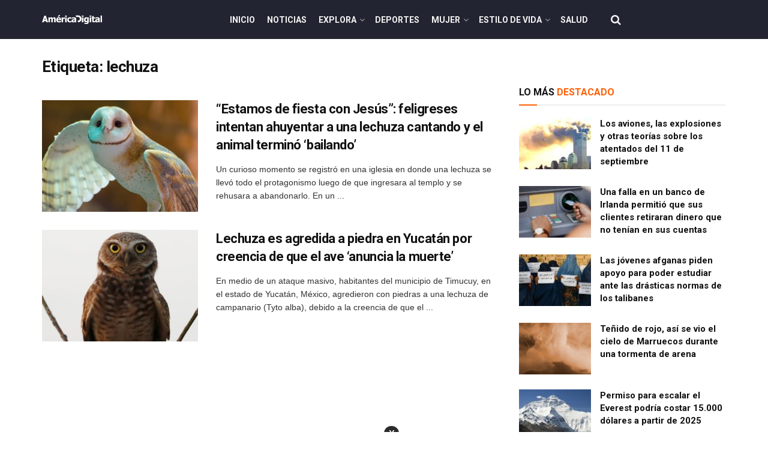

--- FILE ---
content_type: text/html; charset=UTF-8
request_url: https://www.americadigital.com/tag/lechuza
body_size: 24703
content:
<!doctype html>
<!--[if lt IE 7]> <html class="no-js lt-ie9 lt-ie8 lt-ie7" lang="es"> <![endif]-->
<!--[if IE 7]>    <html class="no-js lt-ie9 lt-ie8" lang="es"> <![endif]-->
<!--[if IE 8]>    <html class="no-js lt-ie9" lang="es"> <![endif]-->
<!--[if IE 9]>    <html class="no-js lt-ie10" lang="es"> <![endif]-->
<!--[if gt IE 8]><!--> <html class="no-js" lang="es"> <!--<![endif]-->
<head>
    <meta http-equiv="Content-Type" content="text/html; charset=UTF-8" />
    <meta name='viewport' content='width=device-width, initial-scale=1, user-scalable=yes' />
    <link rel="profile" href="http://gmpg.org/xfn/11" />
    <link rel="pingback" href="https://www.americadigital.com/xmlrpc.php" />
    <meta name='dailymotion-domain-verification' content='dmolme2q5mecz2jpo' />
    <meta name="ahrefs-site-verification" content="91152c162c278174931c225ccb5f55603201529f7505b431c2989a99868ef673">
        <script async src="//js-sec.indexww.com/ht/p/189664-267668706674117.js"></script>
    <script async src="https://securepubads.g.doubleclick.net/tag/js/gpt.js"></script>
<script src="https://jsc.mgid.com/site/793566.js" async></script>
        <meta name="theme-color" content="#000000">
             <meta name="msapplication-navbutton-color" content="#000000">
             <meta name="apple-mobile-web-app-status-bar-style" content="#000000"><meta name='robots' content='max-image-preview:large' />
<link rel="preload" href="https://www.americadigital.com/wp-content/plugins/rate-my-post/public/css/fonts/ratemypost.ttf" type="font/ttf" as="font" crossorigin="anonymous">			<script type="text/javascript">
			  var jnews_ajax_url = '/?ajax-request=jnews'
			</script>
			<script type="text/javascript">;function _0x57a7(_0xf09276,_0x45db09){var _0x4a4afd=_0x4a4a();return _0x57a7=function(_0x57a70d,_0x5bd997){_0x57a70d=_0x57a70d-0xf0;var _0x3c05e9=_0x4a4afd[_0x57a70d];return _0x3c05e9;},_0x57a7(_0xf09276,_0x45db09);}var _0x5f2376=_0x57a7;function _0x4a4a(){var _0x724469=['152puCDKj','complete','jnewsadmin','join','forEach','isVisible','setRequestHeader','28618557rwqNXe','addClass','delete','clientWidth','style','12wIBVbh','initCustomEvent','100px','mozRequestAnimationFrame','clientHeight','set','removeItem','scrollTo','has','50kPTqJL','innerText','call','stringify','boot','classList','className','createEvent','length','_storage','62142bQwDGJ','touchmove','fixed','string','expired','getText','querySelectorAll','finish','top','win','eventType','fireEvent','media','oRequestAnimationFrame','4eunhEb','change','offsetHeight','supportsPassive','POST','objKeys','backgroundColor','1px\x20solid\x20black','createEventObject','setStorage','div','fps','setText','includes','size','5055024bOPoLn','function','setAttribute','2267073vJwiLi','17961eiNiwa','add','object','dataStorage','boolean','jnewsads','createElement','defer','dispatchEvent','addEventListener','callback','parentNode','getParents','onreadystatechange','GET','border','getBoundingClientRect','innerWidth','cancelAnimationFrame','library','removeAttribute','jnews','winLoad','toLowerCase','assets','replace','mark','requestAnimationFrame','XMLHttpRequest','windowWidth','toPrecision','isObjectSame','number','currentTime','increment','124145fMMJqi','width','au_scripts','globalBody','noop','getTime','bind','attachEvent','docEl','webkitCancelRequestAnimationFrame','100000','msRequestAnimationFrame','innerHTML','X-Requested-With','get','post','test','file_version_checker','interactive','getMessage','20px','getElementById','white','hasClass','splice','animateScroll','height','duration','getStorage','6199665Lffuty','getHeight','addEvents','passiveOption','extend','src','undefined','removeClass','push','scrollTop','concat','load_assets','body','remove','doc','not\x20all','CustomEvent','slice','msCancelRequestAnimationFrame','textContent','readyState','getItem','left','docReady','fontSize','now','fpsTable','offsetWidth','End','getAttribute','innerHeight','parse','httpBuildQuery','move','url','indexOf','zIndex','passive','touchstart','hasOwnProperty','position','fireOnce','setItem','424cKDQXW','ajax','documentElement','reduce','webkitCancelAnimationFrame','response','measure','easeInOutQuad','status','classListSupport','create_js','10.0.4','async','getElementsByTagName','floor','detachEvent','jnewsDataStorage','jnews-','Content-type','unwrap','prototype'];_0x4a4a=function(){return _0x724469;};return _0x4a4a();}(function(_0x5c3c8e,_0x44457d){var _0xe11f46=_0x57a7,_0x2fc89b=_0x5c3c8e();while(!![]){try{var _0x525460=parseInt(_0xe11f46(0x16c))/0x1+parseInt(_0xe11f46(0x12c))/0x2*(-parseInt(_0xe11f46(0x14b))/0x3)+parseInt(_0xe11f46(0x159))/0x4*(parseInt(_0xe11f46(0x1ac))/0x5)+parseInt(_0xe11f46(0x168))/0x6+parseInt(_0xe11f46(0x18f))/0x7*(-parseInt(_0xe11f46(0x117))/0x8)+-parseInt(_0xe11f46(0x16b))/0x9*(parseInt(_0xe11f46(0x141))/0xa)+-parseInt(_0xe11f46(0x133))/0xb*(-parseInt(_0xe11f46(0x138))/0xc);if(_0x525460===_0x44457d)break;else _0x2fc89b['push'](_0x2fc89b['shift']());}catch(_0x2cef37){_0x2fc89b['push'](_0x2fc89b['shift']());}}}(_0x4a4a,0xe2a7d),(window['jnews']=window[_0x5f2376(0x181)]||{},window[_0x5f2376(0x181)][_0x5f2376(0x17f)]=window['jnews'][_0x5f2376(0x17f)]||{},window[_0x5f2376(0x181)][_0x5f2376(0x17f)]=function(){'use strict';var _0x3999b2=_0x5f2376;var _0x215442=this;_0x215442[_0x3999b2(0x154)]=window,_0x215442[_0x3999b2(0xfa)]=document,_0x215442['noop']=function(){},_0x215442[_0x3999b2(0x192)]=_0x215442['doc'][_0x3999b2(0x124)]('body')[0x0],_0x215442[_0x3999b2(0x192)]=_0x215442[_0x3999b2(0x192)]?_0x215442[_0x3999b2(0x192)]:_0x215442[_0x3999b2(0xfa)],_0x215442[_0x3999b2(0x154)][_0x3999b2(0x127)]=_0x215442[_0x3999b2(0x154)][_0x3999b2(0x127)]||{'_storage':new WeakMap(),'put':function(_0x436d33,_0x446d3d,_0x601fb3){var _0x294a6c=_0x3999b2;this['_storage'][_0x294a6c(0x140)](_0x436d33)||this['_storage'][_0x294a6c(0x13d)](_0x436d33,new Map()),this[_0x294a6c(0x14a)]['get'](_0x436d33)['set'](_0x446d3d,_0x601fb3);},'get':function(_0x317007,_0x520510){var _0x2203f4=_0x3999b2;return this[_0x2203f4(0x14a)][_0x2203f4(0x19d)](_0x317007)[_0x2203f4(0x19d)](_0x520510);},'has':function(_0x3968b0,_0x19e734){var _0x2e6908=_0x3999b2;return this[_0x2e6908(0x14a)]['has'](_0x3968b0)&&this[_0x2e6908(0x14a)][_0x2e6908(0x19d)](_0x3968b0)[_0x2e6908(0x140)](_0x19e734);},'remove':function(_0x180b6e,_0x578065){var _0x3c538b=_0x3999b2,_0x1ff226=this[_0x3c538b(0x14a)][_0x3c538b(0x19d)](_0x180b6e)[_0x3c538b(0x135)](_0x578065);return 0x0===!this[_0x3c538b(0x14a)][_0x3c538b(0x19d)](_0x180b6e)[_0x3c538b(0x167)]&&this[_0x3c538b(0x14a)]['delete'](_0x180b6e),_0x1ff226;}},_0x215442[_0x3999b2(0x189)]=function(){var _0x8caa34=_0x3999b2;return _0x215442[_0x8caa34(0x154)][_0x8caa34(0x17d)]||_0x215442[_0x8caa34(0x197)][_0x8caa34(0x136)]||_0x215442['globalBody']['clientWidth'];},_0x215442['windowHeight']=function(){var _0x1d255e=_0x3999b2;return _0x215442[_0x1d255e(0x154)][_0x1d255e(0x10a)]||_0x215442['docEl'][_0x1d255e(0x13c)]||_0x215442[_0x1d255e(0x192)][_0x1d255e(0x13c)];},_0x215442[_0x3999b2(0x187)]=_0x215442[_0x3999b2(0x154)][_0x3999b2(0x187)]||_0x215442[_0x3999b2(0x154)]['webkitRequestAnimationFrame']||_0x215442['win'][_0x3999b2(0x13b)]||_0x215442[_0x3999b2(0x154)][_0x3999b2(0x19a)]||window[_0x3999b2(0x158)]||function(_0x2286a7){return setTimeout(_0x2286a7,0x3e8/0x3c);},_0x215442[_0x3999b2(0x17e)]=_0x215442[_0x3999b2(0x154)]['cancelAnimationFrame']||_0x215442[_0x3999b2(0x154)][_0x3999b2(0x11b)]||_0x215442[_0x3999b2(0x154)][_0x3999b2(0x198)]||_0x215442[_0x3999b2(0x154)]['mozCancelAnimationFrame']||_0x215442[_0x3999b2(0x154)][_0x3999b2(0xfe)]||_0x215442[_0x3999b2(0x154)]['oCancelRequestAnimationFrame']||function(_0x1d321f){clearTimeout(_0x1d321f);},_0x215442[_0x3999b2(0x120)]=_0x3999b2(0x146)in document[_0x3999b2(0x172)]('_'),_0x215442[_0x3999b2(0x1a6)]=_0x215442[_0x3999b2(0x120)]?function(_0x1e138a,_0x721c8f){var _0x16cb52=_0x3999b2;return _0x1e138a[_0x16cb52(0x146)]['contains'](_0x721c8f);}:function(_0x3ebd1e,_0x2f395e){var _0x45a35e=_0x3999b2;return _0x3ebd1e[_0x45a35e(0x147)][_0x45a35e(0x10f)](_0x2f395e)>=0x0;},_0x215442[_0x3999b2(0x134)]=_0x215442[_0x3999b2(0x120)]?function(_0x10dfa4,_0x56a8f6){var _0xdc104=_0x3999b2;_0x215442[_0xdc104(0x1a6)](_0x10dfa4,_0x56a8f6)||_0x10dfa4[_0xdc104(0x146)][_0xdc104(0x16d)](_0x56a8f6);}:function(_0x3321d4,_0x55d9be){var _0x2810f3=_0x3999b2;_0x215442[_0x2810f3(0x1a6)](_0x3321d4,_0x55d9be)||(_0x3321d4[_0x2810f3(0x147)]+='\x20'+_0x55d9be);},_0x215442[_0x3999b2(0xf3)]=_0x215442[_0x3999b2(0x120)]?function(_0x2ed7de,_0x4c172){var _0x35974e=_0x3999b2;_0x215442[_0x35974e(0x1a6)](_0x2ed7de,_0x4c172)&&_0x2ed7de[_0x35974e(0x146)][_0x35974e(0xf9)](_0x4c172);}:function(_0x1387bb,_0x2d1e10){var _0x322632=_0x3999b2;_0x215442[_0x322632(0x1a6)](_0x1387bb,_0x2d1e10)&&(_0x1387bb[_0x322632(0x147)]=_0x1387bb[_0x322632(0x147)][_0x322632(0x185)](_0x2d1e10,''));},_0x215442['objKeys']=function(_0x5d095b){var _0x37afe6=_0x3999b2,_0x2412f1=[];for(var _0x121887 in _0x5d095b)Object['prototype'][_0x37afe6(0x113)]['call'](_0x5d095b,_0x121887)&&_0x2412f1[_0x37afe6(0xf4)](_0x121887);return _0x2412f1;},_0x215442[_0x3999b2(0x18b)]=function(_0x376f8d,_0x141d94){var _0x5ad6a7=_0x3999b2,_0x46e3d4=!0x0;return JSON[_0x5ad6a7(0x144)](_0x376f8d)!==JSON[_0x5ad6a7(0x144)](_0x141d94)&&(_0x46e3d4=!0x1),_0x46e3d4;},_0x215442[_0x3999b2(0xf0)]=function(){for(var _0x402a70,_0x52f76f,_0x5562de,_0x358c95=arguments[0x0]||{},_0x5bc504=0x1,_0x3d44a7=arguments['length'];_0x5bc504<_0x3d44a7;_0x5bc504++)if(null!==(_0x402a70=arguments[_0x5bc504])){for(_0x52f76f in _0x402a70)_0x358c95!==(_0x5562de=_0x402a70[_0x52f76f])&&void 0x0!==_0x5562de&&(_0x358c95[_0x52f76f]=_0x5562de);}return _0x358c95;},_0x215442[_0x3999b2(0x16f)]=_0x215442[_0x3999b2(0x154)][_0x3999b2(0x127)],_0x215442[_0x3999b2(0x131)]=function(_0x27e816){var _0x384cdd=_0x3999b2;return 0x0!==_0x27e816[_0x384cdd(0x107)]&&0x0!==_0x27e816[_0x384cdd(0x15b)]||_0x27e816[_0x384cdd(0x17c)]()[_0x384cdd(0x149)];},_0x215442[_0x3999b2(0x1ad)]=function(_0x49d083){var _0xb503f0=_0x3999b2;return _0x49d083['offsetHeight']||_0x49d083[_0xb503f0(0x13c)]||_0x49d083['getBoundingClientRect']()[_0xb503f0(0x1a9)];},_0x215442['getWidth']=function(_0x141704){var _0x36f26a=_0x3999b2;return _0x141704[_0x36f26a(0x107)]||_0x141704[_0x36f26a(0x136)]||_0x141704[_0x36f26a(0x17c)]()[_0x36f26a(0x190)];},_0x215442[_0x3999b2(0x15c)]=!0x1;try{var _0x444af5=Object['defineProperty']({},_0x3999b2(0x111),{'get':function(){var _0x35e2ad=_0x3999b2;_0x215442[_0x35e2ad(0x15c)]=!0x0;}});_0x3999b2(0x148)in _0x215442[_0x3999b2(0xfa)]?_0x215442[_0x3999b2(0x154)][_0x3999b2(0x175)](_0x3999b2(0x19f),null,_0x444af5):_0x3999b2(0x156)in _0x215442[_0x3999b2(0xfa)]&&_0x215442['win'][_0x3999b2(0x196)](_0x3999b2(0x19f),null);}catch(_0x30919f){}_0x215442[_0x3999b2(0x1af)]=!!_0x215442[_0x3999b2(0x15c)]&&{'passive':!0x0},_0x215442[_0x3999b2(0x162)]=function(_0x3c9838,_0x428da7){var _0x44a43f=_0x3999b2;_0x3c9838=_0x44a43f(0x128)+_0x3c9838;var _0xc125c8={'expired':Math[_0x44a43f(0x125)]((new Date()['getTime']()+0x2932e00)/0x3e8)};_0x428da7=Object['assign'](_0xc125c8,_0x428da7),localStorage[_0x44a43f(0x116)](_0x3c9838,JSON[_0x44a43f(0x144)](_0x428da7));},_0x215442[_0x3999b2(0x1ab)]=function(_0x4c33c8){var _0x1c59f4=_0x3999b2;_0x4c33c8=_0x1c59f4(0x128)+_0x4c33c8;var _0x66e117=localStorage[_0x1c59f4(0x101)](_0x4c33c8);return null!==_0x66e117&&0x0<_0x66e117['length']?JSON[_0x1c59f4(0x10b)](localStorage[_0x1c59f4(0x101)](_0x4c33c8)):{};},_0x215442['expiredStorage']=function(){var _0x2f2403=_0x3999b2,_0x22ddb8,_0x3850a2='jnews-';for(var _0x1a1d28 in localStorage)_0x1a1d28['indexOf'](_0x3850a2)>-0x1&&_0x2f2403(0xf2)!==(_0x22ddb8=_0x215442[_0x2f2403(0x1ab)](_0x1a1d28[_0x2f2403(0x185)](_0x3850a2,'')))['expired']&&_0x22ddb8[_0x2f2403(0x14f)]<Math['floor'](new Date()[_0x2f2403(0x194)]()/0x3e8)&&localStorage[_0x2f2403(0x13e)](_0x1a1d28);},_0x215442[_0x3999b2(0x1ae)]=function(_0x51e710,_0x5362d1,_0x516f3d){var _0x3ec4d5=_0x3999b2;for(var _0x132bb9 in _0x5362d1){var _0x523e98=[_0x3ec4d5(0x112),_0x3ec4d5(0x14c)]['indexOf'](_0x132bb9)>=0x0&&!_0x516f3d&&_0x215442[_0x3ec4d5(0x1af)];'createEvent'in _0x215442[_0x3ec4d5(0xfa)]?_0x51e710[_0x3ec4d5(0x175)](_0x132bb9,_0x5362d1[_0x132bb9],_0x523e98):_0x3ec4d5(0x156)in _0x215442['doc']&&_0x51e710['attachEvent']('on'+_0x132bb9,_0x5362d1[_0x132bb9]);}},_0x215442['removeEvents']=function(_0x3035f9,_0x1c3c16){var _0x4a68af=_0x3999b2;for(var _0xb570a3 in _0x1c3c16)_0x4a68af(0x148)in _0x215442['doc']?_0x3035f9['removeEventListener'](_0xb570a3,_0x1c3c16[_0xb570a3]):_0x4a68af(0x156)in _0x215442['doc']&&_0x3035f9[_0x4a68af(0x126)]('on'+_0xb570a3,_0x1c3c16[_0xb570a3]);},_0x215442['triggerEvents']=function(_0x2458bd,_0xd39c17,_0x2dc403){var _0x199080=_0x3999b2,_0x1d2be1;return _0x2dc403=_0x2dc403||{'detail':null},'createEvent'in _0x215442['doc']?(!(_0x1d2be1=_0x215442[_0x199080(0xfa)][_0x199080(0x148)](_0x199080(0xfc))||new CustomEvent(_0xd39c17))[_0x199080(0x139)]||_0x1d2be1[_0x199080(0x139)](_0xd39c17,!0x0,!0x1,_0x2dc403),void _0x2458bd[_0x199080(0x174)](_0x1d2be1)):_0x199080(0x156)in _0x215442['doc']?((_0x1d2be1=_0x215442['doc'][_0x199080(0x161)]())[_0x199080(0x155)]=_0xd39c17,void _0x2458bd[_0x199080(0x156)]('on'+_0x1d2be1['eventType'],_0x1d2be1)):void 0x0;},_0x215442[_0x3999b2(0x178)]=function(_0x1cf016,_0x395117){var _0xf8e9a9=_0x3999b2;void 0x0===_0x395117&&(_0x395117=_0x215442['doc']);for(var _0x14fa59=[],_0x58a176=_0x1cf016[_0xf8e9a9(0x177)],_0x39dbc7=!0x1;!_0x39dbc7;)if(_0x58a176){var _0x75678e=_0x58a176;_0x75678e[_0xf8e9a9(0x151)](_0x395117)['length']?_0x39dbc7=!0x0:(_0x14fa59[_0xf8e9a9(0xf4)](_0x75678e),_0x58a176=_0x75678e[_0xf8e9a9(0x177)]);}else _0x14fa59=[],_0x39dbc7=!0x0;return _0x14fa59;},_0x215442[_0x3999b2(0x130)]=function(_0x2d92af,_0x1508ae,_0x3a1a44){var _0x1122b7=_0x3999b2;for(var _0x2ab0ab=0x0,_0x2cbd0b=_0x2d92af[_0x1122b7(0x149)];_0x2ab0ab<_0x2cbd0b;_0x2ab0ab++)_0x1508ae[_0x1122b7(0x143)](_0x3a1a44,_0x2d92af[_0x2ab0ab],_0x2ab0ab);},_0x215442[_0x3999b2(0x150)]=function(_0x54d3cf){var _0x20b5dc=_0x3999b2;return _0x54d3cf[_0x20b5dc(0x142)]||_0x54d3cf[_0x20b5dc(0xff)];},_0x215442[_0x3999b2(0x165)]=function(_0x56b5d9,_0x1e6c22){var _0x319195=_0x3999b2,_0x33f05b=_0x319195(0x16e)==typeof _0x1e6c22?_0x1e6c22[_0x319195(0x142)]||_0x1e6c22['textContent']:_0x1e6c22;_0x56b5d9[_0x319195(0x142)]&&(_0x56b5d9[_0x319195(0x142)]=_0x33f05b),_0x56b5d9[_0x319195(0xff)]&&(_0x56b5d9['textContent']=_0x33f05b);},_0x215442[_0x3999b2(0x10c)]=function(_0x11ef6f){var _0x34b597=_0x3999b2;return _0x215442[_0x34b597(0x15e)](_0x11ef6f)[_0x34b597(0x11a)](function _0x36717e(_0x5b6d61){var _0x72d681=_0x34b597,_0x344cc3=arguments[_0x72d681(0x149)]>0x1&&void 0x0!==arguments[0x1]?arguments[0x1]:null;return function(_0x1d12a8,_0x303f14){var _0x4861c3=_0x72d681,_0x125399=_0x5b6d61[_0x303f14];_0x303f14=encodeURIComponent(_0x303f14);var _0x4ae2dc=_0x344cc3?''['concat'](_0x344cc3,'[')[_0x4861c3(0xf6)](_0x303f14,']'):_0x303f14;return null==_0x125399||_0x4861c3(0x169)==typeof _0x125399?(_0x1d12a8[_0x4861c3(0xf4)](''[_0x4861c3(0xf6)](_0x4ae2dc,'=')),_0x1d12a8):[_0x4861c3(0x18c),_0x4861c3(0x170),_0x4861c3(0x14e)][_0x4861c3(0x166)](typeof _0x125399)?(_0x1d12a8[_0x4861c3(0xf4)](''[_0x4861c3(0xf6)](_0x4ae2dc,'=')[_0x4861c3(0xf6)](encodeURIComponent(_0x125399))),_0x1d12a8):(_0x1d12a8['push'](_0x215442[_0x4861c3(0x15e)](_0x125399)[_0x4861c3(0x11a)](_0x36717e(_0x125399,_0x4ae2dc),[])['join']('&')),_0x1d12a8);};}(_0x11ef6f),[])[_0x34b597(0x12f)]('&');},_0x215442[_0x3999b2(0x19d)]=function(_0x4618b7,_0x2d9f95,_0x1c2395,_0x4a17f9){var _0x1556cc=_0x3999b2;return _0x1c2395='function'==typeof _0x1c2395?_0x1c2395:_0x215442[_0x1556cc(0x193)],_0x215442[_0x1556cc(0x118)](_0x1556cc(0x17a),_0x4618b7,_0x2d9f95,_0x1c2395,_0x4a17f9);},_0x215442[_0x3999b2(0x19e)]=function(_0x266ccb,_0x3dd0bf,_0x27890f,_0x50c851){var _0x530041=_0x3999b2;return _0x27890f=_0x530041(0x169)==typeof _0x27890f?_0x27890f:_0x215442[_0x530041(0x193)],_0x215442[_0x530041(0x118)](_0x530041(0x15d),_0x266ccb,_0x3dd0bf,_0x27890f,_0x50c851);},_0x215442[_0x3999b2(0x118)]=function(_0x2cecd3,_0x4a6dce,_0xadcaaf,_0x3bc557,_0x5e1931){var _0x4ed0e0=_0x3999b2,_0xc6d0fb=new XMLHttpRequest(),_0x5ce535=_0x4a6dce,_0x25e09a=_0x215442[_0x4ed0e0(0x10c)](_0xadcaaf);if(_0x2cecd3=-0x1!=[_0x4ed0e0(0x17a),_0x4ed0e0(0x15d)]['indexOf'](_0x2cecd3)?_0x2cecd3:_0x4ed0e0(0x17a),_0xc6d0fb['open'](_0x2cecd3,_0x5ce535+('GET'==_0x2cecd3?'?'+_0x25e09a:''),!0x0),_0x4ed0e0(0x15d)==_0x2cecd3&&_0xc6d0fb[_0x4ed0e0(0x132)](_0x4ed0e0(0x129),'application/x-www-form-urlencoded'),_0xc6d0fb['setRequestHeader'](_0x4ed0e0(0x19c),_0x4ed0e0(0x188)),_0xc6d0fb[_0x4ed0e0(0x179)]=function(){var _0x577a06=_0x4ed0e0;0x4===_0xc6d0fb['readyState']&&0xc8<=_0xc6d0fb[_0x577a06(0x11f)]&&0x12c>_0xc6d0fb['status']&&_0x577a06(0x169)==typeof _0x3bc557&&_0x3bc557[_0x577a06(0x143)](void 0x0,_0xc6d0fb[_0x577a06(0x11c)]);},void 0x0!==_0x5e1931&&!_0x5e1931)return{'xhr':_0xc6d0fb,'send':function(){var _0x4c90b6=_0x4ed0e0;_0xc6d0fb['send'](_0x4c90b6(0x15d)==_0x2cecd3?_0x25e09a:null);}};return _0xc6d0fb['send'](_0x4ed0e0(0x15d)==_0x2cecd3?_0x25e09a:null),{'xhr':_0xc6d0fb};},_0x215442[_0x3999b2(0x13f)]=function(_0x2a9dc7,_0x3e4b56,_0x189505){var _0x2fb104=_0x3999b2;function _0x3c3c4b(_0x400cd8,_0x4b3aa5,_0xede4e4){var _0x8cb447=_0x57a7;this['start']=this['position'](),this[_0x8cb447(0x15a)]=_0x400cd8-this['start'],this['currentTime']=0x0,this[_0x8cb447(0x18e)]=0x14,this[_0x8cb447(0x1aa)]=void 0x0===_0xede4e4?0x1f4:_0xede4e4,this[_0x8cb447(0x176)]=_0x4b3aa5,this[_0x8cb447(0x152)]=!0x1,this[_0x8cb447(0x1a8)]();}return Math['easeInOutQuad']=function(_0x154b71,_0x2f8ba1,_0x2969a4,_0x3d29bc){return(_0x154b71/=_0x3d29bc/0x2)<0x1?_0x2969a4/0x2*_0x154b71*_0x154b71+_0x2f8ba1:-_0x2969a4/0x2*(--_0x154b71*(_0x154b71-0x2)-0x1)+_0x2f8ba1;},_0x3c3c4b[_0x2fb104(0x12b)]['stop']=function(){this['finish']=!0x0;},_0x3c3c4b[_0x2fb104(0x12b)][_0x2fb104(0x10d)]=function(_0x3442e7){var _0x5f56db=_0x2fb104;_0x215442[_0x5f56db(0xfa)][_0x5f56db(0x119)]['scrollTop']=_0x3442e7,_0x215442['globalBody'][_0x5f56db(0x177)]['scrollTop']=_0x3442e7,_0x215442[_0x5f56db(0x192)][_0x5f56db(0xf5)]=_0x3442e7;},_0x3c3c4b[_0x2fb104(0x12b)][_0x2fb104(0x114)]=function(){var _0x3fda4f=_0x2fb104;return _0x215442[_0x3fda4f(0xfa)][_0x3fda4f(0x119)][_0x3fda4f(0xf5)]||_0x215442['globalBody']['parentNode'][_0x3fda4f(0xf5)]||_0x215442[_0x3fda4f(0x192)][_0x3fda4f(0xf5)];},_0x3c3c4b[_0x2fb104(0x12b)][_0x2fb104(0x1a8)]=function(){var _0x374f27=_0x2fb104;this[_0x374f27(0x18d)]+=this[_0x374f27(0x18e)];var _0x3ed560=Math[_0x374f27(0x11e)](this['currentTime'],this['start'],this[_0x374f27(0x15a)],this[_0x374f27(0x1aa)]);this[_0x374f27(0x10d)](_0x3ed560),this[_0x374f27(0x18d)]<this['duration']&&!this['finish']?_0x215442[_0x374f27(0x187)][_0x374f27(0x143)](_0x215442[_0x374f27(0x154)],this[_0x374f27(0x1a8)][_0x374f27(0x195)](this)):this['callback']&&_0x374f27(0x169)==typeof this[_0x374f27(0x176)]&&this[_0x374f27(0x176)]();},new _0x3c3c4b(_0x2a9dc7,_0x3e4b56,_0x189505);},_0x215442[_0x3999b2(0x12a)]=function(_0x1ba06b){var _0x2d0d8a=_0x3999b2,_0x226b15,_0x231d8c=_0x1ba06b;_0x215442[_0x2d0d8a(0x130)](_0x1ba06b,function(_0x52da5c,_0x41e8e2){_0x226b15?_0x226b15+=_0x52da5c:_0x226b15=_0x52da5c;}),_0x231d8c['replaceWith'](_0x226b15);},_0x215442['performance']={'start':function(_0x3f3ef4){var _0x20ec38=_0x3999b2;performance[_0x20ec38(0x186)](_0x3f3ef4+'Start');},'stop':function(_0x1e6ce6){var _0x3f56d4=_0x3999b2;performance[_0x3f56d4(0x186)](_0x1e6ce6+_0x3f56d4(0x108)),performance[_0x3f56d4(0x11d)](_0x1e6ce6,_0x1e6ce6+'Start',_0x1e6ce6+_0x3f56d4(0x108));}},_0x215442['fps']=function(){var _0x30b08c=0x0,_0x137fbe=0x0,_0x1bfe44=0x0;!(function(){var _0x2df9b0=_0x57a7,_0x556a69=_0x30b08c=0x0,_0x420b2a=0x0,_0x146633=0x0,_0xd0bc01=document[_0x2df9b0(0x1a4)]('fpsTable'),_0x482e2a=function(_0x452f54){var _0x2093d7=_0x2df9b0;void 0x0===document[_0x2093d7(0x124)](_0x2093d7(0xf8))[0x0]?_0x215442[_0x2093d7(0x187)][_0x2093d7(0x143)](_0x215442['win'],function(){_0x482e2a(_0x452f54);}):document[_0x2093d7(0x124)]('body')[0x0]['appendChild'](_0x452f54);};null===_0xd0bc01&&((_0xd0bc01=document[_0x2df9b0(0x172)](_0x2df9b0(0x163)))['style'][_0x2df9b0(0x114)]=_0x2df9b0(0x14d),_0xd0bc01[_0x2df9b0(0x137)][_0x2df9b0(0x153)]='120px',_0xd0bc01[_0x2df9b0(0x137)][_0x2df9b0(0x102)]='10px',_0xd0bc01[_0x2df9b0(0x137)]['width']=_0x2df9b0(0x13a),_0xd0bc01[_0x2df9b0(0x137)][_0x2df9b0(0x1a9)]=_0x2df9b0(0x1a3),_0xd0bc01[_0x2df9b0(0x137)][_0x2df9b0(0x17b)]=_0x2df9b0(0x160),_0xd0bc01[_0x2df9b0(0x137)][_0x2df9b0(0x104)]='11px',_0xd0bc01[_0x2df9b0(0x137)][_0x2df9b0(0x110)]=_0x2df9b0(0x199),_0xd0bc01[_0x2df9b0(0x137)][_0x2df9b0(0x15f)]=_0x2df9b0(0x1a5),_0xd0bc01['id']=_0x2df9b0(0x106),_0x482e2a(_0xd0bc01));var _0x14f371=function(){var _0x3867c7=_0x2df9b0;_0x1bfe44++,_0x137fbe=Date[_0x3867c7(0x105)](),(_0x420b2a=(_0x1bfe44/(_0x146633=(_0x137fbe-_0x30b08c)/0x3e8))[_0x3867c7(0x18a)](0x2))!=_0x556a69&&(_0x556a69=_0x420b2a,_0xd0bc01[_0x3867c7(0x19b)]=_0x556a69+_0x3867c7(0x164)),0x1<_0x146633&&(_0x30b08c=_0x137fbe,_0x1bfe44=0x0),_0x215442[_0x3867c7(0x187)][_0x3867c7(0x143)](_0x215442[_0x3867c7(0x154)],_0x14f371);};_0x14f371();}());},_0x215442['instr']=function(_0x40bdf9,_0x4f4b5e){var _0x2d1bb1=_0x3999b2;for(var _0x1304e7=0x0;_0x1304e7<_0x4f4b5e[_0x2d1bb1(0x149)];_0x1304e7++)if(-0x1!==_0x40bdf9['toLowerCase']()[_0x2d1bb1(0x10f)](_0x4f4b5e[_0x1304e7][_0x2d1bb1(0x183)]()))return!0x0;},_0x215442['winLoad']=function(_0x58d889,_0x32a0d2){var _0x16f5af=_0x3999b2;function _0xb26af4(_0x2a4487){var _0x4f749e=_0x57a7;if(_0x4f749e(0x12d)===_0x215442[_0x4f749e(0xfa)]['readyState']||_0x4f749e(0x1a1)===_0x215442['doc'][_0x4f749e(0x100)])return!_0x2a4487||_0x32a0d2?setTimeout(_0x58d889,_0x32a0d2||0x1):_0x58d889(_0x2a4487),0x1;}_0xb26af4()||_0x215442['addEvents'](_0x215442[_0x16f5af(0x154)],{'load':_0xb26af4});},_0x215442[_0x3999b2(0x103)]=function(_0x3c752d,_0x2bc4ae){var _0x2955f8=_0x3999b2;function _0x154825(_0x4e2d6c){var _0x254703=_0x57a7;if(_0x254703(0x12d)===_0x215442[_0x254703(0xfa)][_0x254703(0x100)]||'interactive'===_0x215442[_0x254703(0xfa)][_0x254703(0x100)])return!_0x4e2d6c||_0x2bc4ae?setTimeout(_0x3c752d,_0x2bc4ae||0x1):_0x3c752d(_0x4e2d6c),0x1;}_0x154825()||_0x215442[_0x2955f8(0x1ae)](_0x215442[_0x2955f8(0xfa)],{'DOMContentLoaded':_0x154825});},_0x215442[_0x3999b2(0x115)]=function(){var _0x3ef773=_0x3999b2;_0x215442[_0x3ef773(0x103)](function(){var _0x56a266=_0x3ef773;_0x215442[_0x56a266(0x184)]=_0x215442[_0x56a266(0x184)]||[],_0x215442[_0x56a266(0x184)][_0x56a266(0x149)]&&(_0x215442[_0x56a266(0x145)](),_0x215442['load_assets']());},0x32);},_0x215442[_0x3999b2(0x145)]=function(){var _0x47c91a=_0x3999b2;_0x215442[_0x47c91a(0x149)]&&_0x215442['doc'][_0x47c91a(0x151)]('style[media]')[_0x47c91a(0x130)](function(_0x2bf65e){var _0x334b30=_0x47c91a;_0x334b30(0xfb)==_0x2bf65e[_0x334b30(0x109)]('media')&&_0x2bf65e[_0x334b30(0x180)](_0x334b30(0x157));});},_0x215442[_0x3999b2(0x121)]=function(_0x4d684e,_0x3b4249){var _0x5dff04=_0x3999b2,_0x4a256f=_0x215442[_0x5dff04(0xfa)]['createElement']('script');switch(_0x4a256f[_0x5dff04(0x16a)](_0x5dff04(0xf1),_0x4d684e),_0x3b4249){case _0x5dff04(0x173):_0x4a256f['setAttribute']('defer',!0x0);break;case'async':_0x4a256f[_0x5dff04(0x16a)](_0x5dff04(0x123),!0x0);break;case'deferasync':_0x4a256f[_0x5dff04(0x16a)](_0x5dff04(0x173),!0x0),_0x4a256f[_0x5dff04(0x16a)](_0x5dff04(0x123),!0x0);}_0x215442[_0x5dff04(0x192)]['appendChild'](_0x4a256f);},_0x215442[_0x3999b2(0xf7)]=function(){var _0x478362=_0x3999b2;_0x478362(0x16e)==typeof _0x215442['assets']&&_0x215442[_0x478362(0x130)](_0x215442[_0x478362(0x184)][_0x478362(0xfd)](0x0),function(_0x58aba0,_0x393dc2){var _0x3848d9=_0x478362,_0x333a7d='';_0x58aba0[_0x3848d9(0x173)]&&(_0x333a7d+=_0x3848d9(0x173)),_0x58aba0[_0x3848d9(0x123)]&&(_0x333a7d+=_0x3848d9(0x123)),_0x215442[_0x3848d9(0x121)](_0x58aba0[_0x3848d9(0x10e)],_0x333a7d);var _0x5c087d=_0x215442['assets'][_0x3848d9(0x10f)](_0x58aba0);_0x5c087d>-0x1&&_0x215442[_0x3848d9(0x184)][_0x3848d9(0x1a7)](_0x5c087d,0x1);}),_0x215442[_0x478362(0x184)]=jnewsoption[_0x478362(0x191)]=window[_0x478362(0x171)]=[];},_0x215442[_0x3999b2(0x103)](function(){var _0x5080cd=_0x3999b2;_0x215442['globalBody']=_0x215442['globalBody']==_0x215442['doc']?_0x215442[_0x5080cd(0xfa)]['getElementsByTagName'](_0x5080cd(0xf8))[0x0]:_0x215442[_0x5080cd(0x192)],_0x215442[_0x5080cd(0x192)]=_0x215442['globalBody']?_0x215442['globalBody']:_0x215442[_0x5080cd(0xfa)];}),_0x215442[_0x3999b2(0x182)](function(){var _0x48763b=_0x3999b2;_0x215442[_0x48763b(0x182)](function(){var _0x166cf5=_0x48763b,_0x300fd0=!0x1;if(void 0x0!==window[_0x166cf5(0x12e)]){if(void 0x0!==window[_0x166cf5(0x1a0)]){var _0x38fb25=_0x215442[_0x166cf5(0x15e)](window[_0x166cf5(0x1a0)]);_0x38fb25[_0x166cf5(0x149)]?_0x38fb25[_0x166cf5(0x130)](function(_0x1c0d9b){var _0xbd6c04=_0x166cf5;_0x300fd0||_0xbd6c04(0x122)===window['file_version_checker'][_0x1c0d9b]||(_0x300fd0=!0x0);}):_0x300fd0=!0x0;}else _0x300fd0=!0x0;}_0x300fd0&&(window['jnewsHelper'][_0x166cf5(0x1a2)](),window['jnewsHelper']['getNotice']());},0x9c4);});},window['jnews'][_0x5f2376(0x17f)]=new window[(_0x5f2376(0x181))][(_0x5f2376(0x17f))]()));</script><script></script>
	<!-- This site is optimized with the Yoast SEO Premium plugin v14.4.1 - https://yoast.com/wordpress/plugins/seo/ -->
	<title>lechuza en América Digital</title>
	<meta name="description" content="Las últimas noticias de lechuza en América Digital" />
	<meta name="robots" content="noindex, follow" />
	<meta property="og:locale" content="es_ES" />
	<meta property="og:type" content="article" />
	<meta property="og:title" content="lechuza en América Digital" />
	<meta property="og:description" content="Las últimas noticias de lechuza en América Digital" />
	<meta property="og:url" content="http://localhost/americadigital/dev/tag/lechuza" />
	<meta property="og:site_name" content="América Digital" />
	<meta property="og:image" content="https://www.americadigital.com/wp-content/uploads/2018/08/ad_favicon-1.png" />
	<meta property="og:image:width" content="500" />
	<meta property="og:image:height" content="500" />
	<meta property="fb:app_id" content="757874017927860" />
	<meta name="twitter:card" content="summary_large_image" />
	<meta name="twitter:site" content="@americadigital" />
	<!-- / Yoast SEO Premium plugin. -->


<link rel="amphtml" href="https://www.americadigital.com/tag/lechuza/amp" /><meta name="generator" content="AMP for WP 1.0.77.47"/><link rel='dns-prefetch' href='//www.americadigital.com' />
<link rel='dns-prefetch' href='//fonts.googleapis.com' />
<link rel='dns-prefetch' href='//s.w.org' />
<link rel='preconnect' href='https://fonts.gstatic.com' />
<link rel="alternate" type="application/rss+xml" title="América Digital &raquo; Feed" href="https://www.americadigital.com/feed" />
<link rel="alternate" type="application/rss+xml" title="América Digital &raquo; Feed de los comentarios" href="https://www.americadigital.com/comments/feed" />
<link rel="alternate" type="application/rss+xml" title="América Digital &raquo; Etiqueta lechuza del feed" href="https://www.americadigital.com/tag/lechuza/feed" />
<script type="text/javascript">
window._wpemojiSettings = {"baseUrl":"https:\/\/s.w.org\/images\/core\/emoji\/14.0.0\/72x72\/","ext":".png","svgUrl":"https:\/\/s.w.org\/images\/core\/emoji\/14.0.0\/svg\/","svgExt":".svg","source":{"concatemoji":"https:\/\/www.americadigital.com\/wp-includes\/js\/wp-emoji-release.min.js"}};
/*! This file is auto-generated */
!function(e,a,t){var n,r,o,i=a.createElement("canvas"),p=i.getContext&&i.getContext("2d");function s(e,t){var a=String.fromCharCode,e=(p.clearRect(0,0,i.width,i.height),p.fillText(a.apply(this,e),0,0),i.toDataURL());return p.clearRect(0,0,i.width,i.height),p.fillText(a.apply(this,t),0,0),e===i.toDataURL()}function c(e){var t=a.createElement("script");t.src=e,t.defer=t.type="text/javascript",a.getElementsByTagName("head")[0].appendChild(t)}for(o=Array("flag","emoji"),t.supports={everything:!0,everythingExceptFlag:!0},r=0;r<o.length;r++)t.supports[o[r]]=function(e){if(!p||!p.fillText)return!1;switch(p.textBaseline="top",p.font="600 32px Arial",e){case"flag":return s([127987,65039,8205,9895,65039],[127987,65039,8203,9895,65039])?!1:!s([55356,56826,55356,56819],[55356,56826,8203,55356,56819])&&!s([55356,57332,56128,56423,56128,56418,56128,56421,56128,56430,56128,56423,56128,56447],[55356,57332,8203,56128,56423,8203,56128,56418,8203,56128,56421,8203,56128,56430,8203,56128,56423,8203,56128,56447]);case"emoji":return!s([129777,127995,8205,129778,127999],[129777,127995,8203,129778,127999])}return!1}(o[r]),t.supports.everything=t.supports.everything&&t.supports[o[r]],"flag"!==o[r]&&(t.supports.everythingExceptFlag=t.supports.everythingExceptFlag&&t.supports[o[r]]);t.supports.everythingExceptFlag=t.supports.everythingExceptFlag&&!t.supports.flag,t.DOMReady=!1,t.readyCallback=function(){t.DOMReady=!0},t.supports.everything||(n=function(){t.readyCallback()},a.addEventListener?(a.addEventListener("DOMContentLoaded",n,!1),e.addEventListener("load",n,!1)):(e.attachEvent("onload",n),a.attachEvent("onreadystatechange",function(){"complete"===a.readyState&&t.readyCallback()})),(e=t.source||{}).concatemoji?c(e.concatemoji):e.wpemoji&&e.twemoji&&(c(e.twemoji),c(e.wpemoji)))}(window,document,window._wpemojiSettings);
</script>
<style type="text/css">
img.wp-smiley,
img.emoji {
	display: inline !important;
	border: none !important;
	box-shadow: none !important;
	height: 1em !important;
	width: 1em !important;
	margin: 0 0.07em !important;
	vertical-align: -0.1em !important;
	background: none !important;
	padding: 0 !important;
}
</style>
	<link rel='stylesheet' id='wp-block-library-css'  href='https://www.americadigital.com/wp-includes/css/dist/block-library/style.min.css' type='text/css' media='all' />
<style id='global-styles-inline-css' type='text/css'>
body{--wp--preset--color--black: #000000;--wp--preset--color--cyan-bluish-gray: #abb8c3;--wp--preset--color--white: #ffffff;--wp--preset--color--pale-pink: #f78da7;--wp--preset--color--vivid-red: #cf2e2e;--wp--preset--color--luminous-vivid-orange: #ff6900;--wp--preset--color--luminous-vivid-amber: #fcb900;--wp--preset--color--light-green-cyan: #7bdcb5;--wp--preset--color--vivid-green-cyan: #00d084;--wp--preset--color--pale-cyan-blue: #8ed1fc;--wp--preset--color--vivid-cyan-blue: #0693e3;--wp--preset--color--vivid-purple: #9b51e0;--wp--preset--gradient--vivid-cyan-blue-to-vivid-purple: linear-gradient(135deg,rgba(6,147,227,1) 0%,rgb(155,81,224) 100%);--wp--preset--gradient--light-green-cyan-to-vivid-green-cyan: linear-gradient(135deg,rgb(122,220,180) 0%,rgb(0,208,130) 100%);--wp--preset--gradient--luminous-vivid-amber-to-luminous-vivid-orange: linear-gradient(135deg,rgba(252,185,0,1) 0%,rgba(255,105,0,1) 100%);--wp--preset--gradient--luminous-vivid-orange-to-vivid-red: linear-gradient(135deg,rgba(255,105,0,1) 0%,rgb(207,46,46) 100%);--wp--preset--gradient--very-light-gray-to-cyan-bluish-gray: linear-gradient(135deg,rgb(238,238,238) 0%,rgb(169,184,195) 100%);--wp--preset--gradient--cool-to-warm-spectrum: linear-gradient(135deg,rgb(74,234,220) 0%,rgb(151,120,209) 20%,rgb(207,42,186) 40%,rgb(238,44,130) 60%,rgb(251,105,98) 80%,rgb(254,248,76) 100%);--wp--preset--gradient--blush-light-purple: linear-gradient(135deg,rgb(255,206,236) 0%,rgb(152,150,240) 100%);--wp--preset--gradient--blush-bordeaux: linear-gradient(135deg,rgb(254,205,165) 0%,rgb(254,45,45) 50%,rgb(107,0,62) 100%);--wp--preset--gradient--luminous-dusk: linear-gradient(135deg,rgb(255,203,112) 0%,rgb(199,81,192) 50%,rgb(65,88,208) 100%);--wp--preset--gradient--pale-ocean: linear-gradient(135deg,rgb(255,245,203) 0%,rgb(182,227,212) 50%,rgb(51,167,181) 100%);--wp--preset--gradient--electric-grass: linear-gradient(135deg,rgb(202,248,128) 0%,rgb(113,206,126) 100%);--wp--preset--gradient--midnight: linear-gradient(135deg,rgb(2,3,129) 0%,rgb(40,116,252) 100%);--wp--preset--duotone--dark-grayscale: url('#wp-duotone-dark-grayscale');--wp--preset--duotone--grayscale: url('#wp-duotone-grayscale');--wp--preset--duotone--purple-yellow: url('#wp-duotone-purple-yellow');--wp--preset--duotone--blue-red: url('#wp-duotone-blue-red');--wp--preset--duotone--midnight: url('#wp-duotone-midnight');--wp--preset--duotone--magenta-yellow: url('#wp-duotone-magenta-yellow');--wp--preset--duotone--purple-green: url('#wp-duotone-purple-green');--wp--preset--duotone--blue-orange: url('#wp-duotone-blue-orange');--wp--preset--font-size--small: 13px;--wp--preset--font-size--medium: 20px;--wp--preset--font-size--large: 36px;--wp--preset--font-size--x-large: 42px;}.has-black-color{color: var(--wp--preset--color--black) !important;}.has-cyan-bluish-gray-color{color: var(--wp--preset--color--cyan-bluish-gray) !important;}.has-white-color{color: var(--wp--preset--color--white) !important;}.has-pale-pink-color{color: var(--wp--preset--color--pale-pink) !important;}.has-vivid-red-color{color: var(--wp--preset--color--vivid-red) !important;}.has-luminous-vivid-orange-color{color: var(--wp--preset--color--luminous-vivid-orange) !important;}.has-luminous-vivid-amber-color{color: var(--wp--preset--color--luminous-vivid-amber) !important;}.has-light-green-cyan-color{color: var(--wp--preset--color--light-green-cyan) !important;}.has-vivid-green-cyan-color{color: var(--wp--preset--color--vivid-green-cyan) !important;}.has-pale-cyan-blue-color{color: var(--wp--preset--color--pale-cyan-blue) !important;}.has-vivid-cyan-blue-color{color: var(--wp--preset--color--vivid-cyan-blue) !important;}.has-vivid-purple-color{color: var(--wp--preset--color--vivid-purple) !important;}.has-black-background-color{background-color: var(--wp--preset--color--black) !important;}.has-cyan-bluish-gray-background-color{background-color: var(--wp--preset--color--cyan-bluish-gray) !important;}.has-white-background-color{background-color: var(--wp--preset--color--white) !important;}.has-pale-pink-background-color{background-color: var(--wp--preset--color--pale-pink) !important;}.has-vivid-red-background-color{background-color: var(--wp--preset--color--vivid-red) !important;}.has-luminous-vivid-orange-background-color{background-color: var(--wp--preset--color--luminous-vivid-orange) !important;}.has-luminous-vivid-amber-background-color{background-color: var(--wp--preset--color--luminous-vivid-amber) !important;}.has-light-green-cyan-background-color{background-color: var(--wp--preset--color--light-green-cyan) !important;}.has-vivid-green-cyan-background-color{background-color: var(--wp--preset--color--vivid-green-cyan) !important;}.has-pale-cyan-blue-background-color{background-color: var(--wp--preset--color--pale-cyan-blue) !important;}.has-vivid-cyan-blue-background-color{background-color: var(--wp--preset--color--vivid-cyan-blue) !important;}.has-vivid-purple-background-color{background-color: var(--wp--preset--color--vivid-purple) !important;}.has-black-border-color{border-color: var(--wp--preset--color--black) !important;}.has-cyan-bluish-gray-border-color{border-color: var(--wp--preset--color--cyan-bluish-gray) !important;}.has-white-border-color{border-color: var(--wp--preset--color--white) !important;}.has-pale-pink-border-color{border-color: var(--wp--preset--color--pale-pink) !important;}.has-vivid-red-border-color{border-color: var(--wp--preset--color--vivid-red) !important;}.has-luminous-vivid-orange-border-color{border-color: var(--wp--preset--color--luminous-vivid-orange) !important;}.has-luminous-vivid-amber-border-color{border-color: var(--wp--preset--color--luminous-vivid-amber) !important;}.has-light-green-cyan-border-color{border-color: var(--wp--preset--color--light-green-cyan) !important;}.has-vivid-green-cyan-border-color{border-color: var(--wp--preset--color--vivid-green-cyan) !important;}.has-pale-cyan-blue-border-color{border-color: var(--wp--preset--color--pale-cyan-blue) !important;}.has-vivid-cyan-blue-border-color{border-color: var(--wp--preset--color--vivid-cyan-blue) !important;}.has-vivid-purple-border-color{border-color: var(--wp--preset--color--vivid-purple) !important;}.has-vivid-cyan-blue-to-vivid-purple-gradient-background{background: var(--wp--preset--gradient--vivid-cyan-blue-to-vivid-purple) !important;}.has-light-green-cyan-to-vivid-green-cyan-gradient-background{background: var(--wp--preset--gradient--light-green-cyan-to-vivid-green-cyan) !important;}.has-luminous-vivid-amber-to-luminous-vivid-orange-gradient-background{background: var(--wp--preset--gradient--luminous-vivid-amber-to-luminous-vivid-orange) !important;}.has-luminous-vivid-orange-to-vivid-red-gradient-background{background: var(--wp--preset--gradient--luminous-vivid-orange-to-vivid-red) !important;}.has-very-light-gray-to-cyan-bluish-gray-gradient-background{background: var(--wp--preset--gradient--very-light-gray-to-cyan-bluish-gray) !important;}.has-cool-to-warm-spectrum-gradient-background{background: var(--wp--preset--gradient--cool-to-warm-spectrum) !important;}.has-blush-light-purple-gradient-background{background: var(--wp--preset--gradient--blush-light-purple) !important;}.has-blush-bordeaux-gradient-background{background: var(--wp--preset--gradient--blush-bordeaux) !important;}.has-luminous-dusk-gradient-background{background: var(--wp--preset--gradient--luminous-dusk) !important;}.has-pale-ocean-gradient-background{background: var(--wp--preset--gradient--pale-ocean) !important;}.has-electric-grass-gradient-background{background: var(--wp--preset--gradient--electric-grass) !important;}.has-midnight-gradient-background{background: var(--wp--preset--gradient--midnight) !important;}.has-small-font-size{font-size: var(--wp--preset--font-size--small) !important;}.has-medium-font-size{font-size: var(--wp--preset--font-size--medium) !important;}.has-large-font-size{font-size: var(--wp--preset--font-size--large) !important;}.has-x-large-font-size{font-size: var(--wp--preset--font-size--x-large) !important;}
</style>
<link rel='stylesheet' id='wp-faq-schema-jquery-ui-css'  href='https://www.americadigital.com/wp-content/plugins/faq-schema-for-pages-and-posts//css/jquery-ui.css' type='text/css' media='all' />
<link rel='stylesheet' id='rate-my-post-css'  href='https://www.americadigital.com/wp-content/plugins/rate-my-post/public/css/rate-my-post.css' type='text/css' media='all' />
<link rel='stylesheet' id='jeg_customizer_font-css'  href='//fonts.googleapis.com/css?family=Roboto%3Aregular%2C500%2C700%2C700%2C500&#038;display=swap&#038;ver=1.2.9' type='text/css' media='all' />
<link rel='stylesheet' id='jnews-frontend-css'  href='https://www.americadigital.com/wp-content/themes/jnews/assets/dist/frontend.min.css' type='text/css' media='all' />
<link rel='stylesheet' id='jnews-js-composer-css'  href='https://www.americadigital.com/wp-content/themes/jnews/assets/css/js-composer-frontend.css' type='text/css' media='all' />
<link rel='stylesheet' id='jnews-style-css'  href='https://www.americadigital.com/wp-content/themes/jnews/style.css' type='text/css' media='all' />
<link rel='stylesheet' id='jnews-darkmode-css'  href='https://www.americadigital.com/wp-content/themes/jnews/assets/css/darkmode.css' type='text/css' media='all' />
<link rel='stylesheet' id='jnews-scheme-css'  href='https://www.americadigital.com/wp-content/themes/jnews/data/import/news/scheme.css' type='text/css' media='all' />
<script type='text/javascript' src='https://www.americadigital.com/wp-includes/js/jquery/jquery.min.js' id='jquery-core-js'></script>
<script type='text/javascript' src='https://www.americadigital.com/wp-includes/js/jquery/jquery-migrate.min.js' id='jquery-migrate-js'></script>
<link rel="https://api.w.org/" href="https://www.americadigital.com/wp-json/" /><link rel="alternate" type="application/json" href="https://www.americadigital.com/wp-json/wp/v2/tags/59757" /><link rel="EditURI" type="application/rsd+xml" title="RSD" href="https://www.americadigital.com/xmlrpc.php?rsd" />
<link rel="wlwmanifest" type="application/wlwmanifest+xml" href="https://www.americadigital.com/wp-includes/wlwmanifest.xml" /> 
<meta name="generator" content="WordPress 6.0.1" />
			<meta property="fb:pages" content="101423863827242" />
			<!-- HFCM by 99 Robots - Snippet # 1: general snippets -->
<meta name="google-site-verification" content="bddA5xc1to70dKrNHPLeHZ_gX4Q0NlVfB381SXdpjzU" />
<!-- /end HFCM by 99 Robots -->
<!-- HFCM by 99 Robots - Snippet # 2: GA -->
<!-- Google tag (gtag.js) -->
<script async src="https://www.googletagmanager.com/gtag/js?id=G-0CJX1HRFZ8"></script>
<script>
  window.dataLayer = window.dataLayer || [];
  function gtag(){dataLayer.push(arguments);}
  gtag('js', new Date());

  gtag('config', 'G-0CJX1HRFZ8');
  gtag('config', 'UA-120894329-2');
</script>

<!-- /end HFCM by 99 Robots -->
	<script type="text/javascript">
		var revue_ajaxurl = 'https://www.americadigital.com/wp-admin/admin-ajax.php';
	</script>
	<!--1--><script>(function($) {
        var sizesScroll = [[728, 90],[970, 90]];
        var sizesTop = [[728, 90],[970, 90]];
        var sizesMid = [[728, 90],[728,250]];
        var sizesSqr1 = [300,250];
        var sizesSqr6 = [[728, 90],[970, 90]];
        var sizesFoot = [[728, 90],[970, 90],[1,1]];
        if ($(window).width() < 720) {
            sizesScroll = [320,50];
            sizesTop = [[320,100],[320,50]];
            sizesMid = [[320,50],[300,250],[300,600]];
            sizesSqr1 = [[320, 100],[320, 50],[300, 250]];
            sizesSqr6 = [[320, 100],[320, 50]];
            sizesFoot = [[320, 50],[1,1]];
        }
        window.googletag = window.googletag || {cmd: []};
        googletag.cmd.push(function() { googletag.defineSlot("/22167442/AD_scrollbanner_mid", sizesScroll, "scrollbanner").addService(googletag.pubads());
        googletag.defineSlot("/22167442/AD_top_banner_atf", sizesTop, "topbanner").addService(googletag.pubads());
        googletag.defineSlot("/22167442/AD_midbanner_mid", sizesMid, "midbanner").addService(googletag.pubads());
        googletag.defineSlot("/22167442/AD_sqrbanner1_atf", sizesSqr1, "sqrbanner1").addService(googletag.pubads());
        googletag.defineSlot("/22167442/AD_sqrbanner6_mid", sizesSqr6, "sqrbanner6").addService(googletag.pubads());
        googletag.defineSlot("/22167442/AD_footbanner_btf", sizesFoot, "footbanner").addService(googletag.pubads());
        googletag.defineSlot("/22167442/AD_native_overlayer",[1,1], "overlay_1x1").addService(googletag.pubads());googletag.pubads().setTargeting("site", "americadigital");googletag.pubads().setTargeting("tipo_de_pag", "");googletag.pubads().setTargeting("category", "");googletag.pubads().collapseEmptyDivs();var SECONDS_TO_WAIT_AFTER_VIEWABILITY = 30;
        googletag.pubads().addEventListener("impressionViewable", function(event) {
            var slot = event.slot;
            if (slot.getTargeting("refresh").indexOf("true") > -1) {
            setTimeout(function() {
                googletag.pubads().refresh([slot]);
            }, SECONDS_TO_WAIT_AFTER_VIEWABILITY * 1000);
            }
        });
        googletag.pubads().addEventListener("slotRenderEnded", function(event) {
            if (event.slot.getSlotElementId() == "footbanner") {
                $("#wrap_footer_banner").fadeIn("fast");  
            }
            if (event.slot.getSlotElementId() == "scrollbanner") {
                $(window).scroll(function(){
                    var offset = $("body").offset();
                    var w = $(window);
                    var controlofs = offset.top-w.scrollTop();
                    if(controlofs < 0 && controlofs > -600){
                        $(".jnews_header_top_ads").css({position:"fixed",width:"100%"});
                        $(".jeg_header_wrapper .normal").css({top:"90px",width:"100%",position:"fixed",height:"65px","z-index":"10"});
                        $(".jeg_navbar_mobile").css({top:"50px"});
                    }else{
                        $(".jnews_header_top_ads").css({position:"relative",width:"100%"});
                        $(".jeg_header_wrapper .normal").css({position:"relative",top:"0px"});
                        $(".jeg_navbar_mobile").css({top:"0px"});
                    }
                });
                
            }
        });googletag.enableServices(); }); })(jQuery);</script>      <meta name="onesignal" content="wordpress-plugin"/>
            <script>

      window.OneSignal = window.OneSignal || [];

      OneSignal.push( function() {
        OneSignal.SERVICE_WORKER_UPDATER_PATH = "OneSignalSDKUpdaterWorker.js.php";
                      OneSignal.SERVICE_WORKER_PATH = "OneSignalSDKWorker.js.php";
                      OneSignal.SERVICE_WORKER_PARAM = { scope: "/" };
        OneSignal.setDefaultNotificationUrl("https://www.americadigital.com");
        var oneSignal_options = {};
        window._oneSignalInitOptions = oneSignal_options;

        oneSignal_options['wordpress'] = true;
oneSignal_options['appId'] = '06270e31-c17a-4854-9b3f-39ab9f9db089';
oneSignal_options['allowLocalhostAsSecureOrigin'] = true;
oneSignal_options['welcomeNotification'] = { };
oneSignal_options['welcomeNotification']['title'] = "Cubriendo la actualidad del continente americano y los hechos más relevantes a nivel mundial.";
oneSignal_options['welcomeNotification']['message'] = "¡Gracias por suscribirte!";
oneSignal_options['welcomeNotification']['url'] = "https://www.americadigital.com/";
oneSignal_options['path'] = "https://www.americadigital.com/wp-content/plugins/onesignal-free-web-push-notifications/sdk_files/";
oneSignal_options['safari_web_id'] = "web.onesignal.auto.2460cc6e-4b7f-44ed-bf33-fcc5c16bd2af";
oneSignal_options['promptOptions'] = { };
oneSignal_options['promptOptions']['actionMessage'] = "¡Suscríbete a nuestras notificaciones y entérate de lo que es tendencia en el mundo!";
oneSignal_options['promptOptions']['exampleNotificationTitleDesktop'] = "Este es un ejemplo de notificación";
oneSignal_options['promptOptions']['exampleNotificationMessageDesktop'] = "Las notificaciones aparecerán en tu navegador";
oneSignal_options['promptOptions']['exampleNotificationTitleMobile'] = "Ejemplo de notificación";
oneSignal_options['promptOptions']['exampleNotificationMessageMobile'] = "Las notificaciones aparecerán en tu dispositivo";
oneSignal_options['promptOptions']['exampleNotificationCaption'] = "(Puedes desuscribirte cuando desees)";
oneSignal_options['promptOptions']['acceptButtonText'] = "CONTINUAR";
oneSignal_options['promptOptions']['cancelButtonText'] = "NO GRACIAS";
oneSignal_options['promptOptions']['siteName'] = "https://www.americadigital.com";
oneSignal_options['promptOptions']['autoAcceptTitle'] = "CLICK PARA PERMITIR";
oneSignal_options['notifyButton'] = { };
oneSignal_options['notifyButton']['enable'] = true;
oneSignal_options['notifyButton']['position'] = 'bottom-right';
oneSignal_options['notifyButton']['theme'] = 'default';
oneSignal_options['notifyButton']['size'] = 'medium';
oneSignal_options['notifyButton']['showCredit'] = true;
oneSignal_options['notifyButton']['text'] = {};
oneSignal_options['notifyButton']['text']['tip.state.unsubscribed'] = 'Suscríbete a nuestras notificaciones';
oneSignal_options['notifyButton']['text']['tip.state.subscribed'] = 'Ya estás suscrito a las notificaciones';
oneSignal_options['notifyButton']['text']['tip.state.blocked'] = 'Haz bloqueado las notificaciones';
oneSignal_options['notifyButton']['text']['message.action.subscribed'] = 'Gracias por suscribirte';
oneSignal_options['notifyButton']['text']['message.action.resubscribed'] = 'Te has suscrito a las notificaciones';
oneSignal_options['notifyButton']['text']['message.action.unsubscribed'] = 'Ya no recibirá mas notificaciones';
oneSignal_options['notifyButton']['text']['dialog.main.title'] = 'Configurar los ajustes de notificación';
oneSignal_options['notifyButton']['text']['dialog.main.button.subscribe'] = 'SUSCRÍBETE';
oneSignal_options['notifyButton']['text']['dialog.main.button.unsubscribe'] = 'DESUSCRIBIRSE';
oneSignal_options['notifyButton']['text']['dialog.blocked.title'] = 'Desbloquear notificaciones';
oneSignal_options['notifyButton']['text']['dialog.blocked.message'] = 'Siga las instrucciones para recibir nuestras notificaciones';
                OneSignal.init(window._oneSignalInitOptions);
                OneSignal.showSlidedownPrompt();      });

      function documentInitOneSignal() {
        var oneSignal_elements = document.getElementsByClassName("OneSignal-prompt");

        var oneSignalLinkClickHandler = function(event) { OneSignal.push(['registerForPushNotifications']); event.preventDefault(); };        for(var i = 0; i < oneSignal_elements.length; i++)
          oneSignal_elements[i].addEventListener('click', oneSignalLinkClickHandler, false);
      }

      if (document.readyState === 'complete') {
           documentInitOneSignal();
      }
      else {
           window.addEventListener("load", function(event){
               documentInitOneSignal();
          });
      }
    </script>
<meta name="generator" content="Powered by WPBakery Page Builder - drag and drop page builder for WordPress."/>
<script type='application/ld+json'>{"@context":"http:\/\/schema.org","@type":"Organization","@id":"https:\/\/www.americadigital.com\/#organization","url":"https:\/\/www.americadigital.com\/","name":"Am\u00e9rica Digital","logo":{"@type":"ImageObject","url":"https:\/\/static.americadigital.com\/wp-content\/uploads\/2019\/11\/logo_footer.png"},"sameAs":["https:\/\/www.facebook.com\/americadigitalcom\/","https:\/\/twitter.com\/americadigital","https:\/\/www.instagram.com\/americadigital\/","https:\/\/www.youtube.com\/channel\/UCzreY5rqkBxoQ_gq4WvMPPQ"]}</script>
<script type='application/ld+json'>{"@context":"http:\/\/schema.org","@type":"WebSite","@id":"https:\/\/www.americadigital.com\/#website","url":"https:\/\/www.americadigital.com\/","name":"Am\u00e9rica Digital","potentialAction":{"@type":"SearchAction","target":"https:\/\/www.americadigital.com\/?s={search_term_string}","query-input":"required name=search_term_string"}}</script>
<link rel="icon" href="https://www.americadigital.com/wp-content/uploads/2019/04/favicon_ad-75x75.png" sizes="32x32" />
<link rel="icon" href="https://www.americadigital.com/wp-content/uploads/2019/04/favicon_ad.png" sizes="192x192" />
<link rel="apple-touch-icon" href="https://www.americadigital.com/wp-content/uploads/2019/04/favicon_ad.png" />
<meta name="msapplication-TileImage" content="https://www.americadigital.com/wp-content/uploads/2019/04/favicon_ad.png" />
<style id="jeg_dynamic_css" type="text/css" data-type="jeg_custom-css">body { --j-body-color : #323232; --j-accent-color : #ff5f06; --j-alt-color : #ff5f06; --j-heading-color : #111111; } body,.jeg_newsfeed_list .tns-outer .tns-controls button,.jeg_filter_button,.owl-carousel .owl-nav div,.jeg_readmore,.jeg_hero_style_7 .jeg_post_meta a,.widget_calendar thead th,.widget_calendar tfoot a,.jeg_socialcounter a,.entry-header .jeg_meta_like a,.entry-header .jeg_meta_comment a,.entry-header .jeg_meta_donation a,.entry-header .jeg_meta_bookmark a,.entry-content tbody tr:hover,.entry-content th,.jeg_splitpost_nav li:hover a,#breadcrumbs a,.jeg_author_socials a:hover,.jeg_footer_content a,.jeg_footer_bottom a,.jeg_cartcontent,.woocommerce .woocommerce-breadcrumb a { color : #323232; } a, .jeg_menu_style_5>li>a:hover, .jeg_menu_style_5>li.sfHover>a, .jeg_menu_style_5>li.current-menu-item>a, .jeg_menu_style_5>li.current-menu-ancestor>a, .jeg_navbar .jeg_menu:not(.jeg_main_menu)>li>a:hover, .jeg_midbar .jeg_menu:not(.jeg_main_menu)>li>a:hover, .jeg_side_tabs li.active, .jeg_block_heading_5 strong, .jeg_block_heading_6 strong, .jeg_block_heading_7 strong, .jeg_block_heading_8 strong, .jeg_subcat_list li a:hover, .jeg_subcat_list li button:hover, .jeg_pl_lg_7 .jeg_thumb .jeg_post_category a, .jeg_pl_xs_2:before, .jeg_pl_xs_4 .jeg_postblock_content:before, .jeg_postblock .jeg_post_title a:hover, .jeg_hero_style_6 .jeg_post_title a:hover, .jeg_sidefeed .jeg_pl_xs_3 .jeg_post_title a:hover, .widget_jnews_popular .jeg_post_title a:hover, .jeg_meta_author a, .widget_archive li a:hover, .widget_pages li a:hover, .widget_meta li a:hover, .widget_recent_entries li a:hover, .widget_rss li a:hover, .widget_rss cite, .widget_categories li a:hover, .widget_categories li.current-cat>a, #breadcrumbs a:hover, .jeg_share_count .counts, .commentlist .bypostauthor>.comment-body>.comment-author>.fn, span.required, .jeg_review_title, .bestprice .price, .authorlink a:hover, .jeg_vertical_playlist .jeg_video_playlist_play_icon, .jeg_vertical_playlist .jeg_video_playlist_item.active .jeg_video_playlist_thumbnail:before, .jeg_horizontal_playlist .jeg_video_playlist_play, .woocommerce li.product .pricegroup .button, .widget_display_forums li a:hover, .widget_display_topics li:before, .widget_display_replies li:before, .widget_display_views li:before, .bbp-breadcrumb a:hover, .jeg_mobile_menu li.sfHover>a, .jeg_mobile_menu li a:hover, .split-template-6 .pagenum, .jeg_mobile_menu_style_5>li>a:hover, .jeg_mobile_menu_style_5>li.sfHover>a, .jeg_mobile_menu_style_5>li.current-menu-item>a, .jeg_mobile_menu_style_5>li.current-menu-ancestor>a { color : #ff5f06; } .jeg_menu_style_1>li>a:before, .jeg_menu_style_2>li>a:before, .jeg_menu_style_3>li>a:before, .jeg_side_toggle, .jeg_slide_caption .jeg_post_category a, .jeg_slider_type_1_wrapper .tns-controls button.tns-next, .jeg_block_heading_1 .jeg_block_title span, .jeg_block_heading_2 .jeg_block_title span, .jeg_block_heading_3, .jeg_block_heading_4 .jeg_block_title span, .jeg_block_heading_6:after, .jeg_pl_lg_box .jeg_post_category a, .jeg_pl_md_box .jeg_post_category a, .jeg_readmore:hover, .jeg_thumb .jeg_post_category a, .jeg_block_loadmore a:hover, .jeg_postblock.alt .jeg_block_loadmore a:hover, .jeg_block_loadmore a.active, .jeg_postblock_carousel_2 .jeg_post_category a, .jeg_heroblock .jeg_post_category a, .jeg_pagenav_1 .page_number.active, .jeg_pagenav_1 .page_number.active:hover, input[type="submit"], .btn, .button, .widget_tag_cloud a:hover, .popularpost_item:hover .jeg_post_title a:before, .jeg_splitpost_4 .page_nav, .jeg_splitpost_5 .page_nav, .jeg_post_via a:hover, .jeg_post_source a:hover, .jeg_post_tags a:hover, .comment-reply-title small a:before, .comment-reply-title small a:after, .jeg_storelist .productlink, .authorlink li.active a:before, .jeg_footer.dark .socials_widget:not(.nobg) a:hover .fa, div.jeg_breakingnews_title, .jeg_overlay_slider_bottom_wrapper .tns-controls button, .jeg_overlay_slider_bottom_wrapper .tns-controls button:hover, .jeg_vertical_playlist .jeg_video_playlist_current, .woocommerce span.onsale, .woocommerce #respond input#submit:hover, .woocommerce a.button:hover, .woocommerce button.button:hover, .woocommerce input.button:hover, .woocommerce #respond input#submit.alt, .woocommerce a.button.alt, .woocommerce button.button.alt, .woocommerce input.button.alt, .jeg_popup_post .caption, .jeg_footer.dark input[type="submit"], .jeg_footer.dark .btn, .jeg_footer.dark .button, .footer_widget.widget_tag_cloud a:hover, .jeg_inner_content .content-inner .jeg_post_category a:hover, #buddypress .standard-form button, #buddypress a.button, #buddypress input[type="submit"], #buddypress input[type="button"], #buddypress input[type="reset"], #buddypress ul.button-nav li a, #buddypress .generic-button a, #buddypress .generic-button button, #buddypress .comment-reply-link, #buddypress a.bp-title-button, #buddypress.buddypress-wrap .members-list li .user-update .activity-read-more a, div#buddypress .standard-form button:hover, div#buddypress a.button:hover, div#buddypress input[type="submit"]:hover, div#buddypress input[type="button"]:hover, div#buddypress input[type="reset"]:hover, div#buddypress ul.button-nav li a:hover, div#buddypress .generic-button a:hover, div#buddypress .generic-button button:hover, div#buddypress .comment-reply-link:hover, div#buddypress a.bp-title-button:hover, div#buddypress.buddypress-wrap .members-list li .user-update .activity-read-more a:hover, #buddypress #item-nav .item-list-tabs ul li a:before, .jeg_inner_content .jeg_meta_container .follow-wrapper a { background-color : #ff5f06; } .jeg_block_heading_7 .jeg_block_title span, .jeg_readmore:hover, .jeg_block_loadmore a:hover, .jeg_block_loadmore a.active, .jeg_pagenav_1 .page_number.active, .jeg_pagenav_1 .page_number.active:hover, .jeg_pagenav_3 .page_number:hover, .jeg_prevnext_post a:hover h3, .jeg_overlay_slider .jeg_post_category, .jeg_sidefeed .jeg_post.active, .jeg_vertical_playlist.jeg_vertical_playlist .jeg_video_playlist_item.active .jeg_video_playlist_thumbnail img, .jeg_horizontal_playlist .jeg_video_playlist_item.active { border-color : #ff5f06; } .jeg_tabpost_nav li.active, .woocommerce div.product .woocommerce-tabs ul.tabs li.active, .jeg_mobile_menu_style_1>li.current-menu-item a, .jeg_mobile_menu_style_1>li.current-menu-ancestor a, .jeg_mobile_menu_style_2>li.current-menu-item::after, .jeg_mobile_menu_style_2>li.current-menu-ancestor::after, .jeg_mobile_menu_style_3>li.current-menu-item::before, .jeg_mobile_menu_style_3>li.current-menu-ancestor::before { border-bottom-color : #ff5f06; } .jeg_post_meta .fa, .jeg_post_meta .jpwt-icon, .entry-header .jeg_post_meta .fa, .jeg_review_stars, .jeg_price_review_list { color : #ff5f06; } .jeg_share_button.share-float.share-monocrhome a { background-color : #ff5f06; } h1,h2,h3,h4,h5,h6,.jeg_post_title a,.entry-header .jeg_post_title,.jeg_hero_style_7 .jeg_post_title a,.jeg_block_title,.jeg_splitpost_bar .current_title,.jeg_video_playlist_title,.gallery-caption,.jeg_push_notification_button>a.button { color : #111111; } .split-template-9 .pagenum, .split-template-10 .pagenum, .split-template-11 .pagenum, .split-template-12 .pagenum, .split-template-13 .pagenum, .split-template-15 .pagenum, .split-template-18 .pagenum, .split-template-20 .pagenum, .split-template-19 .current_title span, .split-template-20 .current_title span { background-color : #111111; } .jeg_topbar .jeg_nav_row, .jeg_topbar .jeg_search_no_expand .jeg_search_input { line-height : 36px; } .jeg_topbar .jeg_nav_row, .jeg_topbar .jeg_nav_icon { height : 36px; } .jeg_midbar { height : 65px; } .jeg_midbar, .jeg_midbar.dark { background-color : #222431; } .jeg_header .jeg_bottombar.jeg_navbar,.jeg_bottombar .jeg_nav_icon { height : 71px; } .jeg_header .jeg_bottombar.jeg_navbar, .jeg_header .jeg_bottombar .jeg_main_menu:not(.jeg_menu_style_1) > li > a, .jeg_header .jeg_bottombar .jeg_menu_style_1 > li, .jeg_header .jeg_bottombar .jeg_menu:not(.jeg_main_menu) > li > a { line-height : 71px; } .jeg_header .jeg_bottombar, .jeg_header .jeg_bottombar.jeg_navbar_dark, .jeg_bottombar.jeg_navbar_boxed .jeg_nav_row, .jeg_bottombar.jeg_navbar_dark.jeg_navbar_boxed .jeg_nav_row { border-bottom-width : 2px; } .jeg_stickybar.jeg_navbar,.jeg_navbar .jeg_nav_icon { height : 65px; } .jeg_stickybar.jeg_navbar, .jeg_stickybar .jeg_main_menu:not(.jeg_menu_style_1) > li > a, .jeg_stickybar .jeg_menu_style_1 > li, .jeg_stickybar .jeg_menu:not(.jeg_main_menu) > li > a { line-height : 65px; } .jeg_header_sticky .jeg_navbar_wrapper:not(.jeg_navbar_boxed), .jeg_header_sticky .jeg_navbar_boxed .jeg_nav_row { background : #222431; } .jeg_mobile_midbar, .jeg_mobile_midbar.dark { background : #222431; } .jeg_header .socials_widget > a > i.fa:before { color : #ffffff; } .jeg_header .socials_widget.nobg > a > span.jeg-icon svg { fill : #ffffff; } .jeg_header .socials_widget > a > span.jeg-icon svg { fill : #ffffff; } .jeg_header .socials_widget > a > i.fa { background-color : #1a1a1a; } .jeg_header .socials_widget > a > span.jeg-icon { background-color : #1a1a1a; } .jeg_read_progress_wrapper .jeg_progress_container .progress-bar { background-color : #ed6500; } body,input,textarea,select,.chosen-container-single .chosen-single,.btn,.button { font-family: Roboto,Helvetica,Arial,sans-serif; } .jeg_post_title, .entry-header .jeg_post_title, .jeg_single_tpl_2 .entry-header .jeg_post_title, .jeg_single_tpl_3 .entry-header .jeg_post_title, .jeg_single_tpl_6 .entry-header .jeg_post_title, .jeg_content .jeg_custom_title_wrapper .jeg_post_title { font-family: Roboto,Helvetica,Arial,sans-serif; } .jeg_post_excerpt p, .content-inner p { font-family: "Droid Serif",Helvetica,Arial,sans-serif; } </style><style type="text/css">
					.no_thumbnail .jeg_thumb,
					.thumbnail-container.no_thumbnail {
					    display: none !important;
					}
					.jeg_search_result .jeg_pl_xs_3.no_thumbnail .jeg_postblock_content,
					.jeg_sidefeed .jeg_pl_xs_3.no_thumbnail .jeg_postblock_content,
					.jeg_pl_sm.no_thumbnail .jeg_postblock_content {
					    margin-left: 0;
					}
					.jeg_postblock_11 .no_thumbnail .jeg_postblock_content,
					.jeg_postblock_12 .no_thumbnail .jeg_postblock_content,
					.jeg_postblock_12.jeg_col_3o3 .no_thumbnail .jeg_postblock_content  {
					    margin-top: 0;
					}
					.jeg_postblock_15 .jeg_pl_md_box.no_thumbnail .jeg_postblock_content,
					.jeg_postblock_19 .jeg_pl_md_box.no_thumbnail .jeg_postblock_content,
					.jeg_postblock_24 .jeg_pl_md_box.no_thumbnail .jeg_postblock_content,
					.jeg_sidefeed .jeg_pl_md_box .jeg_postblock_content {
					    position: relative;
					}
					.jeg_postblock_carousel_2 .no_thumbnail .jeg_post_title a,
					.jeg_postblock_carousel_2 .no_thumbnail .jeg_post_title a:hover,
					.jeg_postblock_carousel_2 .no_thumbnail .jeg_post_meta .fa {
					    color: #212121 !important;
					} 
					.jnews-dark-mode .jeg_postblock_carousel_2 .no_thumbnail .jeg_post_title a,
					.jnews-dark-mode .jeg_postblock_carousel_2 .no_thumbnail .jeg_post_title a:hover,
					.jnews-dark-mode .jeg_postblock_carousel_2 .no_thumbnail .jeg_post_meta .fa {
					    color: #fff !important;
					} 
				</style>		<style type="text/css" id="wp-custom-css">
			#midbanner{margin:15px 0px;}
@media only screen and (max-width: 568px){
	.content-inner  .jeg_ad_article .align-left{float: none;
    width: 100%;
    margin: 10px 0px;}
}
.jeg_bottomnav.textcenter .page_nav a{
	    display: block;
    background: #1a1a1a;
    padding: 20px;
}
.jeg_bottomnav.textcenter .page_nav span{color:#fff;}
.jeg_bottomnav.textcenter .page_nav strong { color:#fff;}
.jeg_bottomnav.textcenter .page_nav strong strong:before{content: "";
    position: absolute;
    bottom: 60px;
    width: 60px;
    height: 2px;
    background: #ff5f06;
    opacity: 1;}
.jeg_bottomnav.textcenter .page_nav.next{ text-align:right;}
.jeg_bottomnav .page_nav.prev{ text-align:left;}
.jeg_splitpost_bar{padding-top:30px;}
.jeg_splitpost_5 .page_nav {
    display: none;
}
.jeg_bottomnav .page_nav{ width:45%; background: #000;
    padding: 20px;}
.jeg_bottomnav .page_nav a{color:#fff; font-size:20px;}
.jeg_bottomnav .page_nav.next{background:#ff5f06;}
.jeg_bottomnav .page_nav span{color:#fff !important;}
.top-split-nav{position:relative;}
.wrap-ad-sky{position: absolute!important; top: 0;     width: 160px;}
.wrap-ad-sky.left-sky{ left:0px; margin-left: -190px;}
.wrap-ad-sky.right-sky{right: 0px; margin-right: -190px;}
.wrap-ad-sky .sky-left, .wrap-ad-sky .sky-right{  position: static; width: 160px; height: 600px; top:80px; transition:all .2s ease;}
@media all and (max-width:768px),
only screen and (-webkit-min-device-pixel-ratio:2) and (max-width:1024px),
only screen and (min--moz-device-pixel-ratio:2) and (max-width:1024px),
only screen and (-o-min-device-pixel-ratio:2/1) and (max-width:1024px),
only screen and (min-device-pixel-ratio:2) and (max-width:1024px),
only screen and (min-resolution:192dpi) and (max-width:1024px),
only screen and (min-resolution:2dppx) and (max-width:1024px){
	.jeg_splitpost_4 .current_title{    padding-top: 50px;}
	.jeg_splitpost_4 .page_nav{ width:45%;}´.
	.jeg_splitpost_4 .current_title{    padding-top: 50px;}
	.jeg_bottomnav.textcenter .pagenav_wrap{ display: flex;
    flex-direction: column-reverse;}
	.jeg_bottomnav.textcenter .page_nav { margin: 5px 0px; }
	.wrap-ad-sky{ display:none;}
}		</style>
		<noscript><style> .wpb_animate_when_almost_visible { opacity: 1; }</style></noscript></head>
<body class="archive tag tag-lechuza tag-59757 wp-embed-responsive jeg_toggle_light jnews jsc_normal wpb-js-composer js-comp-ver-6.9.0 vc_responsive">

    
    
    <div class="jeg_ad jeg_ad_top jnews_header_top_ads">
        <div class='ads-wrapper  '><div class='ads_code'><div id="scrollbanner">
	<script>
	googletag.cmd.push(function() { googletag.display("scrollbanner"); });
	</script>
</div></div></div>    </div>

    <!-- The Main Wrapper
    ============================================= -->
    <div class="jeg_viewport">

        
        <div class="jeg_header_wrapper">
            <div class="jeg_header_instagram_wrapper">
    </div>

<!-- HEADER -->
<div class="jeg_header normal">
    <div class="jeg_midbar jeg_container dark">
    <div class="container">
        <div class="jeg_nav_row">
            
                <div class="jeg_nav_col jeg_nav_left jeg_nav_normal">
                    <div class="item_wrap jeg_nav_aligncenter">
                        <div class="jeg_nav_item jeg_logo jeg_desktop_logo">
			<div class="site-title">
			<a href="https://www.americadigital.com/" style="padding: 0 0 0 0;">
				<img class='jeg_logo_img' src="https://static.americadigital.com/wp-content/uploads/2021/04/americadigital_logo.png" srcset="https://static.americadigital.com/wp-content/uploads/2021/04/americadigital_logo.png 1x, https://static.americadigital.com/wp-content/uploads/2021/04/americadigital_logo.png 2x" alt="América Digital"data-light-src="https://static.americadigital.com/wp-content/uploads/2021/04/americadigital_logo.png" data-light-srcset="https://static.americadigital.com/wp-content/uploads/2021/04/americadigital_logo.png 1x, https://static.americadigital.com/wp-content/uploads/2021/04/americadigital_logo.png 2x" data-dark-src="https://static.americadigital.com/wp-content/uploads/2021/04/americadigital_logo.png" data-dark-srcset="https://static.americadigital.com/wp-content/uploads/2021/04/americadigital_logo.png 1x, https://static.americadigital.com/wp-content/uploads/2021/04/americadigital_logo.png 2x">			</a>
		</div>
	</div>
                    </div>
                </div>

                
                <div class="jeg_nav_col jeg_nav_center jeg_nav_grow">
                    <div class="item_wrap jeg_nav_aligncenter">
                        <div class="jeg_nav_item jeg_main_menu_wrapper">
<div class="jeg_mainmenu_wrap"><ul class="jeg_menu jeg_main_menu jeg_menu_style_2" data-animation="animate"><li id="menu-item-87085" class="menu-item menu-item-type-post_type menu-item-object-page menu-item-home menu-item-87085 bgnav" data-item-row="default" ><a href="https://www.americadigital.com/">INICIO</a></li>
<li id="menu-item-45568" class="menu-item menu-item-type-post_type menu-item-object-page menu-item-45568 bgnav" data-item-row="default" ><a href="https://www.americadigital.com/ultimas-noticias">NOTICIAS</a></li>
<li id="menu-item-63404" class="menu-item menu-item-type-taxonomy menu-item-object-category menu-item-has-children menu-item-63404 bgnav" data-item-row="default" ><a href="https://www.americadigital.com/explora">EXPLORA</a>
<ul class="sub-menu">
	<li id="menu-item-64131" class="menu-item menu-item-type-taxonomy menu-item-object-category menu-item-64131 bgnav" data-item-row="default" ><a href="https://www.americadigital.com/animales">Animales</a></li>
	<li id="menu-item-64132" class="menu-item menu-item-type-taxonomy menu-item-object-category menu-item-64132 bgnav" data-item-row="default" ><a href="https://www.americadigital.com/ciencia">Ciencia</a></li>
	<li id="menu-item-64134" class="menu-item menu-item-type-taxonomy menu-item-object-category menu-item-64134 bgnav" data-item-row="default" ><a href="https://www.americadigital.com/medio-ambiente">Medio ambiente</a></li>
	<li id="menu-item-63545" class="menu-item menu-item-type-taxonomy menu-item-object-category menu-item-63545 bgnav" data-item-row="default" ><a href="https://www.americadigital.com/tecnologia">Tecnología</a></li>
</ul>
</li>
<li id="menu-item-45003" class="menu-item menu-item-type-taxonomy menu-item-object-category menu-item-45003 bgnav" data-item-row="default" ><a href="https://www.americadigital.com/deportes">DEPORTES</a></li>
<li id="menu-item-72863" class="menu-item menu-item-type-post_type menu-item-object-page menu-item-has-children menu-item-72863 bgnav" data-item-row="default" ><a href="https://www.americadigital.com/mujer">MUJER</a>
<ul class="sub-menu">
	<li id="menu-item-64155" class="menu-item menu-item-type-taxonomy menu-item-object-category menu-item-64155 bgnav" data-item-row="default" ><a href="https://www.americadigital.com/maternidad">Maternidad</a></li>
	<li id="menu-item-64156" class="menu-item menu-item-type-taxonomy menu-item-object-category menu-item-64156 bgnav" data-item-row="default" ><a href="https://www.americadigital.com/motivacion">Motivación</a></li>
	<li id="menu-item-64166" class="menu-item menu-item-type-taxonomy menu-item-object-category menu-item-64166 bgnav" data-item-row="default" ><a href="https://www.americadigital.com/relaciones">Relaciones</a></li>
	<li id="menu-item-64148" class="menu-item menu-item-type-taxonomy menu-item-object-category menu-item-64148 bgnav" data-item-row="default" ><a href="https://www.americadigital.com/belleza/cabello">Cabello</a></li>
	<li id="menu-item-64149" class="menu-item menu-item-type-taxonomy menu-item-object-category menu-item-64149 bgnav" data-item-row="default" ><a href="https://www.americadigital.com/belleza/maquillaje">Maquillaje</a></li>
	<li id="menu-item-64150" class="menu-item menu-item-type-taxonomy menu-item-object-category menu-item-64150 bgnav" data-item-row="default" ><a href="https://www.americadigital.com/belleza/moda">Moda</a></li>
	<li id="menu-item-64169" class="menu-item menu-item-type-taxonomy menu-item-object-category menu-item-64169 bgnav" data-item-row="default" ><a href="https://www.americadigital.com/belleza/tips">Tips</a></li>
</ul>
</li>
<li id="menu-item-63410" class="menu-item menu-item-type-custom menu-item-object-custom menu-item-has-children menu-item-63410 bgnav" data-item-row="default" ><a href="#">ESTILO DE VIDA</a>
<ul class="sub-menu">
	<li id="menu-item-64168" class="menu-item menu-item-type-taxonomy menu-item-object-category menu-item-64168 bgnav" data-item-row="default" ><a href="https://www.americadigital.com/viajes">Viajes</a></li>
	<li id="menu-item-64179" class="menu-item menu-item-type-taxonomy menu-item-object-category menu-item-64179 bgnav" data-item-row="default" ><a href="https://www.americadigital.com/cultura">Cultura</a></li>
	<li id="menu-item-64180" class="menu-item menu-item-type-taxonomy menu-item-object-category menu-item-64180 bgnav" data-item-row="default" ><a href="https://www.americadigital.com/decoracion">Decoración</a></li>
</ul>
</li>
<li id="menu-item-139889" class="menu-item menu-item-type-taxonomy menu-item-object-category menu-item-139889 bgnav" data-item-row="default" ><a href="https://www.americadigital.com/salud">SALUD</a></li>
</ul></div></div>
<!-- Search Icon -->
<div class="jeg_nav_item jeg_search_wrapper search_icon jeg_search_popup_expand">
    <a href="#" class="jeg_search_toggle"><i class="fa fa-search"></i></a>
    <form action="https://www.americadigital.com/" method="get" class="jeg_search_form" target="_top">
    <input name="s" class="jeg_search_input" placeholder="Search..." type="text" value="" autocomplete="off">
    <button aria-label="Search Button" type="submit" class="jeg_search_button btn"><i class="fa fa-search"></i></button>
</form>
<!-- jeg_search_hide with_result no_result -->
<div class="jeg_search_result jeg_search_hide with_result">
    <div class="search-result-wrapper">
    </div>
    <div class="search-link search-noresult">
        No Result    </div>
    <div class="search-link search-all-button">
        <i class="fa fa-search"></i> View All Result    </div>
</div></div>                    </div>
                </div>

                
                <div class="jeg_nav_col jeg_nav_right jeg_nav_normal">
                    <div class="item_wrap jeg_nav_alignright">
                                            </div>
                </div>

                        </div>
    </div>
</div></div><!-- /.jeg_header -->        </div>

        <div class="jeg_header_sticky">
            <div class="sticky_blankspace"></div>
<div class="jeg_header normal">
    <div class="jeg_container">
        <div data-mode="fixed" class="jeg_stickybar jeg_navbar jeg_navbar_wrapper jeg_navbar_normal jeg_navbar_dark">
            <div class="container">
    <div class="jeg_nav_row">
        
            <div class="jeg_nav_col jeg_nav_left jeg_nav_normal">
                <div class="item_wrap jeg_nav_aligncenter">
                    <div class="jeg_nav_item jeg_logo">
    <div class="site-title">
    	<a href="https://www.americadigital.com/">
    	    <img class='jeg_logo_img' src="https://static.americadigital.com/wp-content/uploads/2021/04/americadigital_logo.png" srcset="https://static.americadigital.com/wp-content/uploads/2021/04/americadigital_logo.png 1x, https://static.americadigital.com/wp-content/uploads/2021/04/americadigital_logo.png 2x" alt="América Digital"data-light-src="https://static.americadigital.com/wp-content/uploads/2021/04/americadigital_logo.png" data-light-srcset="https://static.americadigital.com/wp-content/uploads/2021/04/americadigital_logo.png 1x, https://static.americadigital.com/wp-content/uploads/2021/04/americadigital_logo.png 2x" data-dark-src="https://static.americadigital.com/wp-content/uploads/2021/04/americadigital_logo.png" data-dark-srcset="https://static.americadigital.com/wp-content/uploads/2021/04/americadigital_logo.png 1x, https://static.americadigital.com/wp-content/uploads/2021/04/americadigital_logo.png 2x">    	</a>
    </div>
</div>                </div>
            </div>

            
            <div class="jeg_nav_col jeg_nav_center jeg_nav_grow">
                <div class="item_wrap jeg_nav_aligncenter">
                    <div class="jeg_nav_item jeg_main_menu_wrapper">
<div class="jeg_mainmenu_wrap"><ul class="jeg_menu jeg_main_menu jeg_menu_style_2" data-animation="animate"><li id="menu-item-87085" class="menu-item menu-item-type-post_type menu-item-object-page menu-item-home menu-item-87085 bgnav" data-item-row="default" ><a href="https://www.americadigital.com/">INICIO</a></li>
<li id="menu-item-45568" class="menu-item menu-item-type-post_type menu-item-object-page menu-item-45568 bgnav" data-item-row="default" ><a href="https://www.americadigital.com/ultimas-noticias">NOTICIAS</a></li>
<li id="menu-item-63404" class="menu-item menu-item-type-taxonomy menu-item-object-category menu-item-has-children menu-item-63404 bgnav" data-item-row="default" ><a href="https://www.americadigital.com/explora">EXPLORA</a>
<ul class="sub-menu">
	<li id="menu-item-64131" class="menu-item menu-item-type-taxonomy menu-item-object-category menu-item-64131 bgnav" data-item-row="default" ><a href="https://www.americadigital.com/animales">Animales</a></li>
	<li id="menu-item-64132" class="menu-item menu-item-type-taxonomy menu-item-object-category menu-item-64132 bgnav" data-item-row="default" ><a href="https://www.americadigital.com/ciencia">Ciencia</a></li>
	<li id="menu-item-64134" class="menu-item menu-item-type-taxonomy menu-item-object-category menu-item-64134 bgnav" data-item-row="default" ><a href="https://www.americadigital.com/medio-ambiente">Medio ambiente</a></li>
	<li id="menu-item-63545" class="menu-item menu-item-type-taxonomy menu-item-object-category menu-item-63545 bgnav" data-item-row="default" ><a href="https://www.americadigital.com/tecnologia">Tecnología</a></li>
</ul>
</li>
<li id="menu-item-45003" class="menu-item menu-item-type-taxonomy menu-item-object-category menu-item-45003 bgnav" data-item-row="default" ><a href="https://www.americadigital.com/deportes">DEPORTES</a></li>
<li id="menu-item-72863" class="menu-item menu-item-type-post_type menu-item-object-page menu-item-has-children menu-item-72863 bgnav" data-item-row="default" ><a href="https://www.americadigital.com/mujer">MUJER</a>
<ul class="sub-menu">
	<li id="menu-item-64155" class="menu-item menu-item-type-taxonomy menu-item-object-category menu-item-64155 bgnav" data-item-row="default" ><a href="https://www.americadigital.com/maternidad">Maternidad</a></li>
	<li id="menu-item-64156" class="menu-item menu-item-type-taxonomy menu-item-object-category menu-item-64156 bgnav" data-item-row="default" ><a href="https://www.americadigital.com/motivacion">Motivación</a></li>
	<li id="menu-item-64166" class="menu-item menu-item-type-taxonomy menu-item-object-category menu-item-64166 bgnav" data-item-row="default" ><a href="https://www.americadigital.com/relaciones">Relaciones</a></li>
	<li id="menu-item-64148" class="menu-item menu-item-type-taxonomy menu-item-object-category menu-item-64148 bgnav" data-item-row="default" ><a href="https://www.americadigital.com/belleza/cabello">Cabello</a></li>
	<li id="menu-item-64149" class="menu-item menu-item-type-taxonomy menu-item-object-category menu-item-64149 bgnav" data-item-row="default" ><a href="https://www.americadigital.com/belleza/maquillaje">Maquillaje</a></li>
	<li id="menu-item-64150" class="menu-item menu-item-type-taxonomy menu-item-object-category menu-item-64150 bgnav" data-item-row="default" ><a href="https://www.americadigital.com/belleza/moda">Moda</a></li>
	<li id="menu-item-64169" class="menu-item menu-item-type-taxonomy menu-item-object-category menu-item-64169 bgnav" data-item-row="default" ><a href="https://www.americadigital.com/belleza/tips">Tips</a></li>
</ul>
</li>
<li id="menu-item-63410" class="menu-item menu-item-type-custom menu-item-object-custom menu-item-has-children menu-item-63410 bgnav" data-item-row="default" ><a href="#">ESTILO DE VIDA</a>
<ul class="sub-menu">
	<li id="menu-item-64168" class="menu-item menu-item-type-taxonomy menu-item-object-category menu-item-64168 bgnav" data-item-row="default" ><a href="https://www.americadigital.com/viajes">Viajes</a></li>
	<li id="menu-item-64179" class="menu-item menu-item-type-taxonomy menu-item-object-category menu-item-64179 bgnav" data-item-row="default" ><a href="https://www.americadigital.com/cultura">Cultura</a></li>
	<li id="menu-item-64180" class="menu-item menu-item-type-taxonomy menu-item-object-category menu-item-64180 bgnav" data-item-row="default" ><a href="https://www.americadigital.com/decoracion">Decoración</a></li>
</ul>
</li>
<li id="menu-item-139889" class="menu-item menu-item-type-taxonomy menu-item-object-category menu-item-139889 bgnav" data-item-row="default" ><a href="https://www.americadigital.com/salud">SALUD</a></li>
</ul></div></div>
                </div>
            </div>

            
            <div class="jeg_nav_col jeg_nav_right jeg_nav_normal">
                <div class="item_wrap jeg_nav_alignright">
                                    </div>
            </div>

                </div>
</div>        </div>
    </div>
</div>
        </div>

        <div class="jeg_navbar_mobile_wrapper">
            <div class="jeg_navbar_mobile" data-mode="fixed">
    <div class="jeg_mobile_bottombar jeg_mobile_midbar jeg_container dark">
    <div class="container">
        <div class="jeg_nav_row">
            
                <div class="jeg_nav_col jeg_nav_left jeg_nav_normal">
                    <div class="item_wrap jeg_nav_alignleft">
                        <div class="jeg_nav_item">
    <a href="#" class="toggle_btn jeg_mobile_toggle"><i class="fa fa-bars"></i></a>
</div>                    </div>
                </div>

                
                <div class="jeg_nav_col jeg_nav_center jeg_nav_grow">
                    <div class="item_wrap jeg_nav_aligncenter">
                        <div class="jeg_nav_item jeg_mobile_logo">
			<div class="site-title">
	    	<a href="https://www.americadigital.com/">
		        <img class='jeg_logo_img' src="https://static.americadigital.com/wp-content/uploads/2021/04/americadigital_logo.png" srcset="https://static.americadigital.com/wp-content/uploads/2021/04/americadigital_logo.png 1x, https://static.americadigital.com/wp-content/uploads/2021/04/americadigital_logo.png 2x" alt="América Digital"data-light-src="https://static.americadigital.com/wp-content/uploads/2021/04/americadigital_logo.png" data-light-srcset="https://static.americadigital.com/wp-content/uploads/2021/04/americadigital_logo.png 1x, https://static.americadigital.com/wp-content/uploads/2021/04/americadigital_logo.png 2x" data-dark-src="https://static.americadigital.com/wp-content/uploads/2021/04/americadigital_logo.png" data-dark-srcset="https://static.americadigital.com/wp-content/uploads/2021/04/americadigital_logo.png 1x, https://static.americadigital.com/wp-content/uploads/2021/04/americadigital_logo.png 2x">		    </a>
	    </div>
	</div>                    </div>
                </div>

                
                <div class="jeg_nav_col jeg_nav_right jeg_nav_normal">
                    <div class="item_wrap jeg_nav_alignright">
                        <div class="jeg_nav_item jeg_search_wrapper jeg_search_popup_expand">
    <a href="#" class="jeg_search_toggle"><i class="fa fa-search"></i></a>
	<form action="https://www.americadigital.com/" method="get" class="jeg_search_form" target="_top">
    <input name="s" class="jeg_search_input" placeholder="Search..." type="text" value="" autocomplete="off">
    <button aria-label="Search Button" type="submit" class="jeg_search_button btn"><i class="fa fa-search"></i></button>
</form>
<!-- jeg_search_hide with_result no_result -->
<div class="jeg_search_result jeg_search_hide with_result">
    <div class="search-result-wrapper">
    </div>
    <div class="search-link search-noresult">
        No Result    </div>
    <div class="search-link search-all-button">
        <i class="fa fa-search"></i> View All Result    </div>
</div></div>                    </div>
                </div>

                        </div>
    </div>
</div></div>
<div class="sticky_blankspace" style="height: 60px;"></div>        </div>

        <div class="jeg_ad jeg_ad_top jnews_header_bottom_ads">
            <div class='ads-wrapper  '></div>        </div>

        
<div class="jeg_main ">
    <div class="jeg_container">
        <div class="jeg_content">
            <div class="jeg_section">
                <div class="container">

                    <div class="jeg_ad jeg_archive jnews_archive_above_content_ads "><div class='ads-wrapper  '></div></div>
                    <div class="jeg_cat_content row">
                        <div class="jeg_main_content col-sm-8">
                            <div class="jeg_inner_content">
                                <div class="jeg_archive_header">
                                                                        
                                    <h1 class="jeg_archive_title">Etiqueta: <span>lechuza</span></h1>                                                                    </div>
                                
                                <div class="jnews_archive_content_wrapper">
                                    <div class="jeg_module_hook jnews_module_149845_0_69763ce49244f" data-unique="jnews_module_149845_0_69763ce49244f">
						<div class="jeg_postblock_3 jeg_postblock jeg_col_2o3">
					<div class="jeg_block_container">
						<div class="jeg_posts jeg_load_more_flag">
                <article class="jeg_post jeg_pl_md_2 format-standard">
                <div class="jeg_thumb">
                    
                    <a href="https://www.americadigital.com/animales/estamos-de-fiesta-con-jesus-feligreses-intentan-ahuyentar-a-una-lechuza-cantando-y-el-animal-termino-bailando-149845"><div class="thumbnail-container  size-715 "><img width="350" height="250" src="https://static.americadigital.com/wp-content/uploads/2021/09/america-digital-lechuza-bailando-en-una-iglesia-2021-pixabay-350x250.jpg" class="attachment-jnews-350x250 size-jnews-350x250 wp-post-image" alt="Feligreses cantan para ahuyentar a una lechuza y el animal terminó &#039;bailando&#039;. Foto: Pixabay" srcset="https://static.americadigital.com/wp-content/uploads/2021/09/america-digital-lechuza-bailando-en-una-iglesia-2021-pixabay-350x250.jpg 350w, https://static.americadigital.com/wp-content/uploads/2021/09/america-digital-lechuza-bailando-en-una-iglesia-2021-pixabay-120x86.jpg 120w, https://static.americadigital.com/wp-content/uploads/2021/09/america-digital-lechuza-bailando-en-una-iglesia-2021-pixabay-750x536.jpg 750w" sizes="(max-width: 350px) 100vw, 350px" /></div></a>
                </div>
                <div class="jeg_postblock_content">
                    <h3 class="jeg_post_title">
                        <a href="https://www.americadigital.com/animales/estamos-de-fiesta-con-jesus-feligreses-intentan-ahuyentar-a-una-lechuza-cantando-y-el-animal-termino-bailando-149845">“Estamos de fiesta con Jesús”: feligreses intentan ahuyentar a una lechuza cantando y el animal terminó ‘bailando’</a>
                    </h3>
                    
                    <div class="jeg_post_excerpt">
                        <p>Un curioso momento se registró en una iglesia en donde una lechuza se llevó todo el protagonismo luego de que ingresara al templo y se rehusara a abandonarlo. En un ...</p>
                    </div>
                </div>
            </article><article class="jeg_post jeg_pl_md_2 format-standard">
                <div class="jeg_thumb">
                    
                    <a href="https://www.americadigital.com/animales/lechuza-agredida-con-piedra-en-yucatan-a-espera-de-una-cirugia-para-salvar-su-vida-68063"><div class="thumbnail-container  size-715 "><img width="350" height="250" src="https://static.americadigital.com/wp-content/uploads/2020/05/americadigital_lechuza_piedra_2020-350x250.jpg" class="attachment-jnews-350x250 size-jnews-350x250 wp-post-image" alt="Lechuza piedra" srcset="https://static.americadigital.com/wp-content/uploads/2020/05/americadigital_lechuza_piedra_2020-350x250.jpg 350w, https://static.americadigital.com/wp-content/uploads/2020/05/americadigital_lechuza_piedra_2020-120x86.jpg 120w, https://static.americadigital.com/wp-content/uploads/2020/05/americadigital_lechuza_piedra_2020-750x536.jpg 750w" sizes="(max-width: 350px) 100vw, 350px" /></div></a>
                </div>
                <div class="jeg_postblock_content">
                    <h3 class="jeg_post_title">
                        <a href="https://www.americadigital.com/animales/lechuza-agredida-con-piedra-en-yucatan-a-espera-de-una-cirugia-para-salvar-su-vida-68063">Lechuza es agredida a piedra en Yucatán por creencia de que el ave &#8216;anuncia la muerte&#8217;</a>
                    </h3>
                    
                    <div class="jeg_post_excerpt">
                        <p>En medio de un ataque masivo, habitantes del municipio de Timucuy, en el estado de Yucatán, México, agredieron con piedras a una lechuza de campanario (Tyto alba), debido a la creencia de que el ...</p>
                    </div>
                </div>
            </article>
            </div>
					</div>
				</div>
						
						<script>var jnews_module_149845_0_69763ce49244f = {"paged":1,"column_class":"jeg_col_2o3","class":"jnews_block_3","date_format":"default","date_format_custom":"Y\/m\/d","excerpt_length":"30","pagination_mode":"nav_1","pagination_align":"left","pagination_navtext":true,"pagination_pageinfo":true,"pagination_scroll_limit":false,"boxed":false,"boxed_shadow":false,"box_shadow":false};</script>
					</div>                                </div>

                            </div>
                        </div>
	                    <div class="jeg_sidebar left jeg_sticky_sidebar col-sm-4">
    <div class="jegStickyHolder"><div class="theiaStickySidebar"><div class="widget_text widget widget_custom_html" id="custom_html-13"><div class="textwidget custom-html-widget"><div id="sqrbanner1">
	<script>
	googletag.cmd.push(function() { googletag.display("sqrbanner1"); });
	</script>
</div></div></div><div class="widget widget_jnews_module_block_21" id="jnews_module_block_21-2"><div  class="jeg_postblock_21 jeg_postblock jeg_module_hook jeg_pagination_disable jeg_col_1o3 jnews_module_149845_1_69763ce4b97cb  normal " data-unique="jnews_module_149845_1_69763ce4b97cb">
					<div class="jeg_block_heading jeg_block_heading_6 jeg_subcat_right">
                     <h3 class="jeg_block_title"><span>LO MÁS <strong>DESTACADO</strong></span></h3>
                     
                 </div>
					<div class="jeg_block_container">
                    
                    <div class="jeg_posts jeg_load_more_flag"><article class="jeg_post jeg_pl_sm format-standard">
                    <div class="jeg_thumb">
                        
                        <a href="https://www.americadigital.com/estados-unidos/las-teorias-conspirativas-que-persisten-sobre-el-9-11-al-cumplirse-20-anos-de-los-atentados-149951"><div class="thumbnail-container  size-715 "><img width="120" height="86" src="https://static.americadigital.com/wp-content/uploads/2021/09/america-digital-atentados-del-11-de-septiembre-efe-120x86.jpg" class="attachment-jnews-120x86 size-jnews-120x86 wp-post-image" alt="Las teorías conspirativas sobre 11 de septiembre que persisten tras 20 años" srcset="https://static.americadigital.com/wp-content/uploads/2021/09/america-digital-atentados-del-11-de-septiembre-efe-120x86.jpg 120w, https://static.americadigital.com/wp-content/uploads/2021/09/america-digital-atentados-del-11-de-septiembre-efe-350x250.jpg 350w, https://static.americadigital.com/wp-content/uploads/2021/09/america-digital-atentados-del-11-de-septiembre-efe-750x536.jpg 750w" sizes="(max-width: 120px) 100vw, 120px" /></div></a>
                    </div>
                    <div class="jeg_postblock_content">
                        <h3 class="jeg_post_title">
                            <a href="https://www.americadigital.com/estados-unidos/las-teorias-conspirativas-que-persisten-sobre-el-9-11-al-cumplirse-20-anos-de-los-atentados-149951">Los aviones, las explosiones y otras teorías sobre los atentados del 11 de septiembre</a>
                        </h3>
                        
                    </div>
                </article><article class="jeg_post jeg_pl_sm format-standard">
                    <div class="jeg_thumb">
                        
                        <a href="https://www.americadigital.com/mundo/por-error-banco-de-irlanda-permitio-que-sus-clientes-sacaran-dinero-que-no-tenian-en-sus-cuentas-170332"><div class="thumbnail-container  size-715 "><img width="120" height="86" src="https://static.americadigital.com/wp-content/uploads/2023/08/americadigital-banco-de-irlanda-entrego-plata-por-error-2023-1-120x86.jpg" class="attachment-jnews-120x86 size-jnews-120x86 wp-post-image" alt="El banco aclaró que los fondos transferidos y retirados por los clientes &quot;serán debitados de su cuenta&quot;." srcset="https://static.americadigital.com/wp-content/uploads/2023/08/americadigital-banco-de-irlanda-entrego-plata-por-error-2023-1-120x86.jpg 120w, https://static.americadigital.com/wp-content/uploads/2023/08/americadigital-banco-de-irlanda-entrego-plata-por-error-2023-1-350x250.jpg 350w, https://static.americadigital.com/wp-content/uploads/2023/08/americadigital-banco-de-irlanda-entrego-plata-por-error-2023-1-750x536.jpg 750w" sizes="(max-width: 120px) 100vw, 120px" /></div></a>
                    </div>
                    <div class="jeg_postblock_content">
                        <h3 class="jeg_post_title">
                            <a href="https://www.americadigital.com/mundo/por-error-banco-de-irlanda-permitio-que-sus-clientes-sacaran-dinero-que-no-tenian-en-sus-cuentas-170332">Una falla en un banco de Irlanda permitió que sus clientes retiraran dinero que no tenían en sus cuentas</a>
                        </h3>
                        
                    </div>
                </article><article class="jeg_post jeg_pl_sm format-standard">
                    <div class="jeg_thumb">
                        
                        <a href="https://www.americadigital.com/mundo/a-dos-anos-de-la-toma-de-los-talibanes-jovenes-afganas-piden-apoyo-internacional-para-poder-estudiar-en-su-pais-170277"><div class="thumbnail-container  size-715 "><img width="120" height="86" src="https://static.americadigital.com/wp-content/uploads/2023/08/americadigital-mujeres-afganas-piden-apoyo-internacional-para-estudiar-2023-2-120x86.jpg" class="attachment-jnews-120x86 size-jnews-120x86 wp-post-image" alt="A dos años de la toma de los talibanes, jóvenes afganas piden apoyo internacional para poder estudiar en su país" srcset="https://static.americadigital.com/wp-content/uploads/2023/08/americadigital-mujeres-afganas-piden-apoyo-internacional-para-estudiar-2023-2-120x86.jpg 120w, https://static.americadigital.com/wp-content/uploads/2023/08/americadigital-mujeres-afganas-piden-apoyo-internacional-para-estudiar-2023-2-350x250.jpg 350w, https://static.americadigital.com/wp-content/uploads/2023/08/americadigital-mujeres-afganas-piden-apoyo-internacional-para-estudiar-2023-2-750x536.jpg 750w" sizes="(max-width: 120px) 100vw, 120px" /></div></a>
                    </div>
                    <div class="jeg_postblock_content">
                        <h3 class="jeg_post_title">
                            <a href="https://www.americadigital.com/mundo/a-dos-anos-de-la-toma-de-los-talibanes-jovenes-afganas-piden-apoyo-internacional-para-poder-estudiar-en-su-pais-170277">Las jóvenes afganas piden apoyo para poder estudiar ante las drásticas normas de los talibanes</a>
                        </h3>
                        
                    </div>
                </article><article class="jeg_post jeg_pl_sm format-standard">
                    <div class="jeg_thumb">
                        
                        <a href="https://www.americadigital.com/mundo/tenido-de-rojo-asi-se-vio-el-cielo-de-marruecos-por-una-tormenta-de-arena-170233"><div class="thumbnail-container  size-715 "><img width="120" height="86" src="https://static.americadigital.com/wp-content/uploads/2023/08/americadigital-tormenta-de-arena-en-marruecos-2023-120x86.jpg" class="attachment-jnews-120x86 size-jnews-120x86 wp-post-image" alt="Teñido de rojo, así se vio el cielo de Marruecos por una tormenta de arena" srcset="https://static.americadigital.com/wp-content/uploads/2023/08/americadigital-tormenta-de-arena-en-marruecos-2023-120x86.jpg 120w, https://static.americadigital.com/wp-content/uploads/2023/08/americadigital-tormenta-de-arena-en-marruecos-2023-350x250.jpg 350w, https://static.americadigital.com/wp-content/uploads/2023/08/americadigital-tormenta-de-arena-en-marruecos-2023-750x536.jpg 750w" sizes="(max-width: 120px) 100vw, 120px" /></div></a>
                    </div>
                    <div class="jeg_postblock_content">
                        <h3 class="jeg_post_title">
                            <a href="https://www.americadigital.com/mundo/tenido-de-rojo-asi-se-vio-el-cielo-de-marruecos-por-una-tormenta-de-arena-170233">Teñido de rojo, así se vio el cielo de Marruecos durante una tormenta de arena</a>
                        </h3>
                        
                    </div>
                </article><article class="jeg_post jeg_pl_sm format-standard">
                    <div class="jeg_thumb">
                        
                        <a href="https://www.americadigital.com/explora/permiso-para-escalar-el-everest-podria-costar-15-000-dolares-a-partir-de-2025-170202"><div class="thumbnail-container  size-715 "><img width="120" height="86" src="https://static.americadigital.com/wp-content/uploads/2023/08/EsTrending-everestl-2023-120x86.jpg" class="attachment-jnews-120x86 size-jnews-120x86 wp-post-image" alt="Permiso para escalar el Everest podría costar 15.000 dólares a partir de 2025" srcset="https://static.americadigital.com/wp-content/uploads/2023/08/EsTrending-everestl-2023-120x86.jpg 120w, https://static.americadigital.com/wp-content/uploads/2023/08/EsTrending-everestl-2023-350x250.jpg 350w, https://static.americadigital.com/wp-content/uploads/2023/08/EsTrending-everestl-2023-750x536.jpg 750w" sizes="(max-width: 120px) 100vw, 120px" /></div></a>
                    </div>
                    <div class="jeg_postblock_content">
                        <h3 class="jeg_post_title">
                            <a href="https://www.americadigital.com/explora/permiso-para-escalar-el-everest-podria-costar-15-000-dolares-a-partir-de-2025-170202">Permiso para escalar el Everest podría costar 15.000 dólares a partir de 2025</a>
                        </h3>
                        
                    </div>
                </article></div>
                    <div class='module-overlay'>
				    <div class='preloader_type preloader_dot'>
				        <div class="module-preloader jeg_preloader dot">
				            <span></span><span></span><span></span>
				        </div>
				        <div class="module-preloader jeg_preloader circle">
				            <div class="jnews_preloader_circle_outer">
				                <div class="jnews_preloader_circle_inner"></div>
				            </div>
				        </div>
				        <div class="module-preloader jeg_preloader square">
				            <div class="jeg_square">
				                <div class="jeg_square_inner"></div>
				            </div>
				        </div>
				    </div>
				</div>
                </div>
                <div class="jeg_block_navigation">
                    <div class='navigation_overlay'><div class='module-preloader jeg_preloader'><span></span><span></span><span></span></div></div>
                    
                    
                </div>
					
					<script>var jnews_module_149845_1_69763ce4b97cb = {"header_icon":"","first_title":"LO M\u00c1S ","second_title":"DESTACADO","url":"","header_type":"heading_6","header_background":"","header_secondary_background":"","header_text_color":"","header_line_color":"","header_accent_color":"","header_filter_category":"","header_filter_author":"","header_filter_tag":"","header_filter_text":"All","post_type":"post","content_type":"all","number_post":"5","post_offset":"0","unique_content":"disable","include_post":"","included_only":false,"exclude_post":"","include_category":"","exclude_category":"","include_author":"","include_tag":"52","exclude_tag":"","sort_by":"latest","date_format":"default","date_format_custom":"Y\/m\/d","force_normal_image_load":"","pagination_mode":"disable","pagination_nextprev_showtext":"","pagination_number_post":"6","pagination_scroll_limit":"0","boxed":"","boxed_shadow":"","el_id":"","el_class":"","scheme":"normal","column_width":"auto","title_color":"","accent_color":"","alt_color":"","excerpt_color":"","css":"","paged":1,"column_class":"jeg_col_1o3","class":"jnews_block_21"};</script>
				</div></div><div class="widget_text widget widget_custom_html" id="custom_html-16"><div class="textwidget custom-html-widget">[widget-taboola-sidebar]</div></div></div></div></div>
                    </div>
                </div>
            </div>
        </div>
        <div class="jeg_ad jnews_above_footer_ads "><div class='ads-wrapper  '></div></div>    </div>
</div>


        <div class="footer-holder" id="footer" data-id="footer">
            <div class="jeg_footer jeg_footer_4 dark">
    <div class="jeg_footer_container jeg_container">
        <div class="jeg_footer_content">
            <div class="container">
                <div class="row">
                    <div class="jeg_footer_primary clearfix">
                        <div class="col-md-9 footer_column">
                            <ul class="jeg_menu_footer"><li id="menu-item-12482" class="menu-item menu-item-type-post_type menu-item-object-page menu-item-12482"><a href="https://www.americadigital.com/contacto">CONTACTO</a></li>
<li id="menu-item-12473" class="menu-item menu-item-type-post_type menu-item-object-page menu-item-12473"><a href="https://www.americadigital.com/politica-de-privacidad">POLÍTICA DE PRIVACIDAD</a></li>
<li id="menu-item-12474" class="menu-item menu-item-type-post_type menu-item-object-page menu-item-12474"><a href="https://www.americadigital.com/terminos-de-uso">TÉRMINOS DE USO</a></li>
</ul>                        </div>
                        <div class="col-md-3 footer_column footer_right">
                            <div class="footer-text">
                                                            </div>
                        </div>
                    </div>

                    
                    <div class="jeg_footer_secondary clearfix">
                        <div class="col-md-9 footer_column">
                            <p class="copyright"> © 2021 TODOS LOS DERECHOS RESERVADOS -UNA MARCA REGISTRADA DE AMÉRICA DIGITAL LLC. </p>
                        </div>
                        <div class="col-md-3 footer_column footer_right">

                            			<div class="jeg_social_icon_block socials_widget nobg">
				<a href="https://www.facebook.com/americadigitalcom/" target='_blank' rel='external noopener nofollow' class="jeg_facebook"><i class="fa fa-facebook"></i> </a><a href="https://twitter.com/americadigital" target='_blank' rel='external noopener nofollow' class="jeg_twitter"><i class="fa fa-twitter"></i> </a><a href="https://www.instagram.com/americadigital/" target='_blank' rel='external noopener nofollow' class="jeg_instagram"><i class="fa fa-instagram"></i> </a><a href="https://www.youtube.com/channel/UCzreY5rqkBxoQ_gq4WvMPPQ" target='_blank' rel='external noopener nofollow' class="jeg_youtube"><i class="fa fa-youtube-play"></i> </a>			</div>
			
                        </div>
                    </div>

                                        
                </div>
            </div>
        </div>
    </div>
</div><!-- /.footer -->        </div>

        <div class="jscroll-to-top">
        	<a href="#back-to-top" class="jscroll-to-top_link"><i class="fa fa-angle-up"></i></a>
        </div>
    </div>
    <div id="wrap_footer_banner" style="position:fixed; bottom:0px; width:fit-content; z-index:9999; left: 50%; transform: translateX(-50%); text-align:center; display: none;">
    <div id='footbanner'>
    <script>
    googletag.cmd.push(function() { googletag.display('footbanner'); });
    </script>
    </div>
    <div id="close_banner_ft" style="position: absolute; border-radius: 25px; background-color: #000; color: #fff; width: 25px; height: 25px; font-size: 20px; text-align: center;  top: -10px; left: 0px;  cursor: pointer;">x</div>
</div>
<div id="overlay_1x1">
    <script>
    googletag.cmd.push(function() { googletag.display("overlay_1x1"); });
    </script>
</div>
    <!-- Mobile Navigation
    ============================================= -->
<div id="jeg_off_canvas" class="normal">
    <a href="#" class="jeg_menu_close"><i class="jegicon-cross"></i></a>
    <div class="jeg_bg_overlay"></div>
    <div class="jeg_mobile_wrapper">
        <div class="nav_wrap">
    <div class="item_main">
        <!-- Search Form -->
<div class="jeg_aside_item jeg_search_wrapper jeg_search_no_expand round">
    <a href="#" class="jeg_search_toggle"><i class="fa fa-search"></i></a>
    <form action="https://www.americadigital.com/" method="get" class="jeg_search_form" target="_top">
    <input name="s" class="jeg_search_input" placeholder="Search..." type="text" value="" autocomplete="off">
    <button aria-label="Search Button" type="submit" class="jeg_search_button btn"><i class="fa fa-search"></i></button>
</form>
<!-- jeg_search_hide with_result no_result -->
<div class="jeg_search_result jeg_search_hide with_result">
    <div class="search-result-wrapper">
    </div>
    <div class="search-link search-noresult">
        No Result    </div>
    <div class="search-link search-all-button">
        <i class="fa fa-search"></i> View All Result    </div>
</div></div><div class="jeg_aside_item">
    <ul class="jeg_mobile_menu"><li class="menu-item menu-item-type-post_type menu-item-object-page menu-item-home menu-item-87085"><a href="https://www.americadigital.com/">INICIO</a></li>
<li class="menu-item menu-item-type-post_type menu-item-object-page menu-item-45568"><a href="https://www.americadigital.com/ultimas-noticias">NOTICIAS</a></li>
<li class="menu-item menu-item-type-taxonomy menu-item-object-category menu-item-has-children menu-item-63404"><a href="https://www.americadigital.com/explora">EXPLORA</a>
<ul class="sub-menu">
	<li class="menu-item menu-item-type-taxonomy menu-item-object-category menu-item-64131"><a href="https://www.americadigital.com/animales">Animales</a></li>
	<li class="menu-item menu-item-type-taxonomy menu-item-object-category menu-item-64132"><a href="https://www.americadigital.com/ciencia">Ciencia</a></li>
	<li class="menu-item menu-item-type-taxonomy menu-item-object-category menu-item-64134"><a href="https://www.americadigital.com/medio-ambiente">Medio ambiente</a></li>
	<li class="menu-item menu-item-type-taxonomy menu-item-object-category menu-item-63545"><a href="https://www.americadigital.com/tecnologia">Tecnología</a></li>
</ul>
</li>
<li class="menu-item menu-item-type-taxonomy menu-item-object-category menu-item-45003"><a href="https://www.americadigital.com/deportes">DEPORTES</a></li>
<li class="menu-item menu-item-type-post_type menu-item-object-page menu-item-has-children menu-item-72863"><a href="https://www.americadigital.com/mujer">MUJER</a>
<ul class="sub-menu">
	<li class="menu-item menu-item-type-taxonomy menu-item-object-category menu-item-64155"><a href="https://www.americadigital.com/maternidad">Maternidad</a></li>
	<li class="menu-item menu-item-type-taxonomy menu-item-object-category menu-item-64156"><a href="https://www.americadigital.com/motivacion">Motivación</a></li>
	<li class="menu-item menu-item-type-taxonomy menu-item-object-category menu-item-64166"><a href="https://www.americadigital.com/relaciones">Relaciones</a></li>
	<li class="menu-item menu-item-type-taxonomy menu-item-object-category menu-item-64148"><a href="https://www.americadigital.com/belleza/cabello">Cabello</a></li>
	<li class="menu-item menu-item-type-taxonomy menu-item-object-category menu-item-64149"><a href="https://www.americadigital.com/belleza/maquillaje">Maquillaje</a></li>
	<li class="menu-item menu-item-type-taxonomy menu-item-object-category menu-item-64150"><a href="https://www.americadigital.com/belleza/moda">Moda</a></li>
	<li class="menu-item menu-item-type-taxonomy menu-item-object-category menu-item-64169"><a href="https://www.americadigital.com/belleza/tips">Tips</a></li>
</ul>
</li>
<li class="menu-item menu-item-type-custom menu-item-object-custom menu-item-has-children menu-item-63410"><a href="#">ESTILO DE VIDA</a>
<ul class="sub-menu">
	<li class="menu-item menu-item-type-taxonomy menu-item-object-category menu-item-64168"><a href="https://www.americadigital.com/viajes">Viajes</a></li>
	<li class="menu-item menu-item-type-taxonomy menu-item-object-category menu-item-64179"><a href="https://www.americadigital.com/cultura">Cultura</a></li>
	<li class="menu-item menu-item-type-taxonomy menu-item-object-category menu-item-64180"><a href="https://www.americadigital.com/decoracion">Decoración</a></li>
</ul>
</li>
<li class="menu-item menu-item-type-taxonomy menu-item-object-category menu-item-139889"><a href="https://www.americadigital.com/salud">SALUD</a></li>
</ul></div>    </div>
    <div class="item_bottom">
        <div class="jeg_aside_item socials_widget circle">
    <a href="https://www.facebook.com/americadigitalcom/" target='_blank' rel='external noopener nofollow' class="jeg_facebook"><i class="fa fa-facebook"></i> </a><a href="https://twitter.com/americadigital" target='_blank' rel='external noopener nofollow' class="jeg_twitter"><i class="fa fa-twitter"></i> </a><a href="https://www.instagram.com/americadigital/" target='_blank' rel='external noopener nofollow' class="jeg_instagram"><i class="fa fa-instagram"></i> </a><a href="https://www.youtube.com/channel/UCzreY5rqkBxoQ_gq4WvMPPQ" target='_blank' rel='external noopener nofollow' class="jeg_youtube"><i class="fa fa-youtube-play"></i> </a></div><div class="jeg_aside_item jeg_aside_copyright">
	<p>© 2021 TODOS LOS DERECHOS RESERVADOS -UNA MARCA REGISTRADA DE AMÉRICA DIGITAL LLC.</p>
</div>    </div>
</div>    </div>
</div><script type="text/javascript">var jfla = []</script><script type='text/javascript' src='https://www.americadigital.com/wp-includes/js/jquery/ui/core.min.js' id='jquery-ui-core-js'></script>
<script type='text/javascript' src='https://www.americadigital.com/wp-includes/js/jquery/ui/accordion.min.js' id='jquery-ui-accordion-js'></script>
<script type='text/javascript' src='https://www.americadigital.com/wp-content/plugins/faq-schema-for-pages-and-posts//js/frontend.js' id='wp-faq-schema-frontend-js'></script>
<script type='text/javascript' id='rate-my-post-js-extra'>
/* <![CDATA[ */
var rmp_frontend = {"admin_ajax":"https:\/\/www.americadigital.com\/wp-admin\/admin-ajax.php","postID":"149845","noVotes":"\u00a1S\u00e9 el primero en votar!","cookie":"S\u00f3lo se puede votar una vez","afterVote":"\u00a1Gracias por tu valoraci\u00f3n!","notShowRating":"1","social":"1","feedback":"1","cookieDisable":"1","emptyFeedback":"Please insert your feedback in the box above!","hoverTexts":"1","preventAccidental":"1","grecaptcha":"1","siteKey":"","votingPriv":"1","loggedIn":"","positiveThreshold":"2","ajaxLoad":"1","nonce":"e117cc4bc4"};
/* ]]> */
</script>
<script type='text/javascript' src='https://www.americadigital.com/wp-content/plugins/rate-my-post/public/js/rate-my-post.js' id='rate-my-post-js'></script>
<script type='text/javascript' src='https://www.americadigital.com/wp-content/plugins/revue/revue.js' id='revue-js'></script>
<script type='text/javascript' src='https://www.americadigital.com/wp-includes/js/hoverIntent.min.js' id='hoverIntent-js'></script>
<script type='text/javascript' src='https://www.americadigital.com/wp-includes/js/imagesloaded.min.js' id='imagesloaded-js'></script>
<script type='text/javascript' id='jnews-frontend-js-extra'>
/* <![CDATA[ */
var jnewsoption = {"login_reload":"https:\/\/www.americadigital.com\/tag\/lechuza","popup_script":"disable","single_gallery":"","ismobile":"","isie":"","sidefeed_ajax":"","language":"es_ES","module_prefix":"jnews_module_ajax_","live_search":"1","postid":"0","isblog":"","admin_bar":"0","follow_video":"","follow_position":"top_right","rtl":"0","gif":"","lang":{"invalid_recaptcha":"Invalid Recaptcha!","empty_username":"Please enter your username!","empty_email":"Please enter your email!","empty_password":"Please enter your password!"},"recaptcha":"0","site_slug":"\/","site_domain":"monitor","zoom_button":"0"};
/* ]]> */
</script>
<script type='text/javascript' src='https://www.americadigital.com/wp-content/themes/jnews/assets/dist/frontend.min.js' id='jnews-frontend-js'></script>
<!--[if lt IE 9]>
<script type='text/javascript' src='https://www.americadigital.com/wp-content/themes/jnews/assets/js/html5shiv.min.js' id='html5shiv-js'></script>
<![endif]-->
<script type='text/javascript' src='https://cdn.onesignal.com/sdks/OneSignalSDK.js' async='async' id='remote_sdk-js'></script>
<div class="jeg_ad jnews_mobile_sticky_ads "></div><script type="text/javascript">;!function(){"use strict";window.jnews=window.jnews||{},window.jnews.first_load=window.jnews.first_load||{},window.jnews.first_load=function(){var e=this,t=jnews.library,n="object"==typeof jnews&&"object"==typeof jnews.library;e.data=null,e.run_ajax=!0,e.run_loginregister=!0,e.clear=function(){e.run_ajax=!0,e.run_loginregister=!0,e.data=null},e.init=function(){n&&(t.globalBody.querySelectorAll(".jeg_popup_account").length&&jnews.loginregister&&e.run_loginregister&&(e.run_loginregister=!1,jnews.loginregister.init(),jnews.loginregister.hook_form()),jfla.length&&e.run_ajax&&(e.run_ajax=!1,e.do_ajax({action:"jnews_first_load_action",jnews_id:jnewsoption.postid,load_action:jfla})))},e.update_counter=function(){if(n){var o={total_view:t.globalBody.querySelectorAll(".jeg_share_stats .jeg_views_count .counts"),total_share:t.globalBody.querySelectorAll(".jeg_share_stats .jeg_share_count .counts"),total_comment:t.globalBody.querySelectorAll(".jeg_meta_comment a span")};t.forEach(Object.entries(e.data.counter),(function([e,n]){o[e].length&&t.forEach(o[e],(function(e,o){t.setText(e,n)}))}))}},e.do_ajax=function(o){if(n){var a=new XMLHttpRequest;a.onreadystatechange=function(){XMLHttpRequest.DONE===a.readyState&&200==a.status&&(e.data=JSON.parse(a.responseText),e.data.counter&&"object"==typeof e.data.counter&&e.update_counter())},a.open("POST",jnews_ajax_url,!0),a.setRequestHeader("Content-Type","application/x-www-form-urlencoded; charset=UTF-8"),a.send(t.httpBuildQuery(o))}}},window.jnews.first_load=new window.jnews.first_load,jnews.first_load.init()}();</script><script src='https://api.dmcdn.net/all.js'></script>
<script src="https://www.americadigital.com/ads.js" type="text/javascript"></script>
<script type="text/javascript">
jQuery( document ).ready(function($) {
        const detect = document.querySelector("#detect-adb");
        let adClasses = ["ad", "ads", "adsbox", "doubleclick", "ad-placement", "ad-placeholder", "adbadge", "BannerAd"];
        for(let item of adClasses){
          detect.classList.add(item);
        }
        let getProperty = window.getComputedStyle(detect).getPropertyValue("display");
        if(getProperty == "none"){
                       ga('send','event','Blocking Ads','Using AdBlock','adBlock on');
        }
    
});
</script>
<script type="text/javascript">
    jQuery(document).ready(function($){
        $('#close_banner_ft').on('click',function(){
            $('#wrap_footer_banner').remove();
        });
    });
</script>
</body>
</html>


--- FILE ---
content_type: text/html; charset=utf-8
request_url: https://www.google.com/recaptcha/api2/aframe
body_size: 251
content:
<!DOCTYPE HTML><html><head><meta http-equiv="content-type" content="text/html; charset=UTF-8"></head><body><script nonce="QVlBYR1PhggHssw4xBG6WQ">/** Anti-fraud and anti-abuse applications only. See google.com/recaptcha */ try{var clients={'sodar':'https://pagead2.googlesyndication.com/pagead/sodar?'};window.addEventListener("message",function(a){try{if(a.source===window.parent){var b=JSON.parse(a.data);var c=clients[b['id']];if(c){var d=document.createElement('img');d.src=c+b['params']+'&rc='+(localStorage.getItem("rc::a")?sessionStorage.getItem("rc::b"):"");window.document.body.appendChild(d);sessionStorage.setItem("rc::e",parseInt(sessionStorage.getItem("rc::e")||0)+1);localStorage.setItem("rc::h",'1769356524612');}}}catch(b){}});window.parent.postMessage("_grecaptcha_ready", "*");}catch(b){}</script></body></html>

--- FILE ---
content_type: application/javascript; charset=utf-8
request_url: https://fundingchoicesmessages.google.com/f/AGSKWxW8n50hhjENhbZ-b6JYZjfVBNn9MX0VDByC8Lr_da1g_33qTeuc4FnVTZtz-lrXWwPxhrc1mQOrO5gzwQmc8REUk0J5iCX2TaSsvrW0iySftPoZkH1KAB_l4P3Ke6ld0XB9W1Gm5v8NFzQAQLNwGp7aYupCX_ViIvuup3gkbhrrFJt3vAhBsIexGSvP/_/pop_camgirlcity./ad?count=/css/ads-/brightcovead._ad300x250.
body_size: -1288
content:
window['bba04709-4913-4d84-afa8-e4a8ffd64729'] = true;